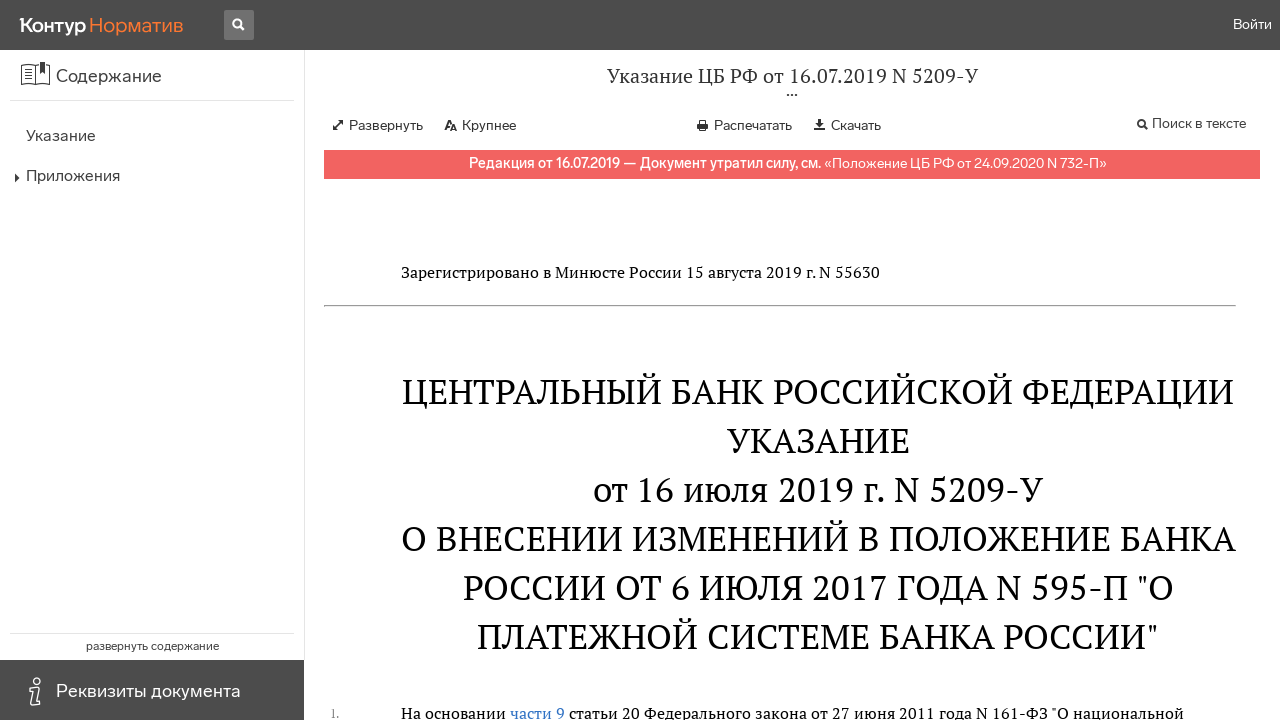

--- FILE ---
content_type: text/html; charset=utf-8
request_url: https://normativ.kontur.ru/document?moduleId=1&documentId=342426
body_size: 23426
content:


<!doctype html>
<html lang="ru" prefix="og: http://ogp.me/ns# article: http://ogp.me/ns/article#">
<head runat="server">
	<meta charset="utf-8">


<title>Указание ЦБ РФ от 16.07.2019 N 5209-У &mdash; Редакция от 16.07.2019 &mdash; Контур.Норматив</title>

	<meta name="description" content="Указание ЦБ РФ от 16.07.2019 N 5209-У о внесении изменений в Положение Банка России от 6 июля 2017 года N 595-П "О платежной системе Банка России" &mdash; Редакция от 16.07.2019 &mdash; с последними изменениями скачать на сайте Контур.Норматив" />

	<meta name="keywords" content="Указание ЦБ РФ от 16.07.2019 N 5209-У"/>

	<link rel="canonical" href="https://normativ.kontur.ru/document?moduleId=1&documentId=342426" />

	<script type="application/ld+json">
		{  "@context": "http://schema.org",  "@type": "BreadcrumbList",  "itemListElement": [{"@type": "ListItem","position": 1,"item": {  "@id": "https://normativ.kontur.ru/?from=bc_fz",  "name": "Кодексы и Законы"}  }]}
	</script>


	<meta http-equiv="X-UA-Compatible" content="IE=edge">
	<meta name="viewport" content="width=device-width, initial-scale=1">

	
<script src="/theme/js/lib/sentry-7.106.1.min.js?1083640554" crossorigin="anonymous"></script>
<script>
	Sentry.init({
		dsn: "https://1ba55aec74cf403a96b32cadeffe9d90@sentry.kontur.host/1023",
		environment: "prod",
		release: "111e34910b2c8c58cfa32a647800ce4dcfc6141b",
		beforeSend: function(event) {
			event.fingerprint = ['{{ default }}', "prod"];

			return event;
		},
		tracesSampleRate: 0.1,
	});
	Sentry.setUser({
		id: null
	});
	Sentry.setTag("protocol", document.location.protocol);
	if (!Object.fromEntries) {
		Sentry.setTag("OldBrowser", "OldBrowser");
	}
</script>
	
<script src="https://metrika.kontur.ru/tracker/normativ.js"></script>
<script src="/theme/js/click-listener.js"></script>
<script>
	normativQueue = [];
	window.listenToClicks(function (trackData) {
		var action = [trackData.id, trackData.className, trackData.textContent].join(' ');
		normativQueue.push(['trackEvent', 'normativ-auto', action, null, JSON.stringify(trackData)]);
	});
</script>


	

<link rel="shortcut icon" type="image/x-icon" href="https://s.kontur.ru/common-v2/icons-products/normativ/favicon/favicon.ico">
<link rel="apple-touch-icon" sizes="120x120" href="/apple-touch-icon.png?v=3">
<link rel="icon" type="image/png" sizes="32x32" href="https://s.kontur.ru/common-v2/icons-products/normativ/favicon/normativ-favicon-32.png">
<link rel="icon" type="image/png" sizes="16x16" href="https://s.kontur.ru/common-v2/icons-products/normativ/favicon/normativ-favicon-16.png">

<link href="/theme/css/document.min.css?1083640554" rel="stylesheet"/>
<link href="/theme/css/doc.min.css?1083640554" rel="stylesheet"/>



<script type="text/javascript">
	(function() {
		var alreadyInited = window.currentAccountInfo != null;
		if (alreadyInited)
			return;

		var info = window.currentAccountInfo = {
			id: null,
			region: null,
			autoRegion: null,
			roles: "Guest",
			isExternUser: false,
			isDemoUser: false,
			isExpert: false,			
		};

		
	})();
</script>

	<script src="/theme/js/doc-page.min.js?1083640554" type="text/javascript"></script>
	<script src="https://yastatic.net/es5-shims/0.0.2/es5-shims.min.js"></script>
	<script src="https://yastatic.net/share2/share.js"></script>

	

<script>
    var pageOptions = pageOptions || {};
    pageOptions.common = {"account":{"accountId":null,"portalUserId":null,"userName":null,"email":null,"newEmail":null,"emailApproved":null,"inn":null,"kpp":null,"phone":null,"orgName":null},"isFTest":false,"tokenInput":"\u003cinput name=\u0022__RequestVerificationToken\u0022 type=\u0022hidden\u0022 value=\u0022YuIewJTWwje4VRJ/snS76+FZR8Uvb17Eu0DTT6NFWy5FvwzYav7N0Ph+N+4lEe6xLKIwHQqP2oDvUCIBRfW58bhZFNw5EbM+PIf05HFlBvR9dlsJ2u0m/jV736pxGgSCua01/g==\u0022 /\u003e"};
    window.microSessionId = "ffd79b91-7846-45b8-856f-316763b25166";
</script>
</head>
<body class="document   " id="document">
<div id="root"></div>
		<div id="OldBrowsersWarning" style="max-height: 66px;" data-tid="OldBrowsersWarning"></div>
<script>
	document.backendVersion =
		'111e34910b2c8c58cfa32a647800ce4dcfc6141b';

	function mobileExpand() {
		var $body = $(document.body);
		if ($(window).width() < 800) {
			$body.addClass('is-mobile-view is-mobile-expanded');
			if ($body.hasClass('is-expanded')) {
				$body.removeClass('is-expanded').addClass('-is-expanded');
			}
		} else {
			$body.removeClass('is-mobile-view is-mobile-expanded');
			if ($body.hasClass('-is-expanded')) {
				$body.removeClass('-is-expanded').addClass('is-expanded');
			}
		}
	}

	mobileExpand();
	$(window).on('resize', mobileExpand);
</script>


<div class="l-main" id="document-area">
			<div class="l-aside">
				

<div class="sidebar" id="js-sidebar">
	<div class="sidebar-blocks">
			<div class="sidebar-block sidebar-contents is-active" data-sidebar-block-type="contents" style="bottom:60px;top:0px;">
				<div class="sidebar-block-title" data-clickable data-tid="SidebarBlockTitle">
					<span class="sidebar-block-title-icon">
						<span class="icon"></span>
					</span>
					<span class="sidebar-block-title-text">Содержание</span>
				</div>
				<div class="sidebar-block-content" id="js-sidebar-contents-frame">

				</div>
			</div>
			<div class="sidebar-block sidebar-info " data-sidebar-block-type="info" style="bottom:5px;">
				<div class="sidebar-block-title" data-clickable data-tid="SidebarBlockTitle">
					<span class="sidebar-block-title-icon">
						<span class="icon"></span>
					</span>
					<span class="sidebar-block-title-text">Реквизиты документа</span>
				</div>
				<div class="sidebar-block-content" id="js-sidebar-info-frame">
					

<div class="doc_info">
		<div class="doc_info-text dt-list_colon-separated">
			<dl><dt>Вид</dt><dd>Указания</dd>
<dt>Принят</dt><dd>ЦБ РФ 16.07.2019</dd>
<dt>Номер</dt><dd>5209-У</dd>
<dt>Редакция от</dt><dd>16.07.2019</dd>
<dt>Номер регистрации в Минюсте</dt><dd>55630</dd>
<dt>Зарегистрирован в Минюсте</dt><dd>15.08.2019</dd>
<dt>Дата вступления в силу</dt><dd>30.08.2019</dd>
<dt>Статус</dt><dd>Отменен</dd>
<dt>Опубликован</dt><dd>Официальный сайт Банка России, 19.08.2019,<br/>"Вестник Банка России", N 55, 15.08.2019</dd>
</dl>
		</div>
		<div class="doc_info-title2">Примечания</div>
		<div class="doc_info-text dt-list_colon-separated">
				
<P class="dt-p" data-wi="0">Признан УТРАТИВШИМ СИЛУ (с 24.11.2020)</P><P class="dt-p" data-wi="5"><A HREF="/document?moduleId=1&amp;documentId=375856#l0" class="H" TARGET="_blank">ПОЛОЖЕНИЕ ЦБ РФ от 24.09.2020 N 732-П</A></P><span class="dt-b"></span><P class="dt-p" data-wi="12">Данный документ вступил в силу по истечении 10 дней после дня его официального опубликования, за исключением положений, для которых установлены иные сроки вступления их в силу (<A HREF="#l439" class="a">пункт 2</A>).</P><P class="dt-p" data-wi="42">Абзацы четвертый - шестой <A HREF="#l12" class="a">пункта 1.4</A> данного документа вступили в силу с 01.10.2019 (<A HREF="#l439" class="a">пункт 2</A>).</P><P class="dt-p" data-wi="59">Пункты <A HREF="#l9" class="a">1.3</A>, <A HREF="#l18" class="a">1.6</A>, <A HREF="#l428" class="a">1.8</A>, <A HREF="#l27" class="a">1.10</A> - <A HREF="#l31" class="a">1.12</A>, абзацы четвертый - одиннадцатый, шестнадцатый, семнадцатый <A HREF="#l31" class="a">пункта 1.13</A>, <A HREF="#l63" class="a">пункт 1.18</A>, абзацы третий, четвертый <A HREF="#l78" class="a">пункта 1.19</A>, абзацы четвертый, девятый <A HREF="#l82" class="a">пункта 1.20</A> данного документа вступили в силу с 01.01.2020 (<A HREF="#l439" class="a">пункт 2</A>).</P><P class="dt-p" data-wi="104">Абзац седьмой <A HREF="#l12" class="a">пункта 1.4</A> вступил в силу с 01.10.2020 (<A HREF="#l439" class="a">пункт 2</A>).</P><span class="dt-b"></span><P class="dt-p" data-wi="117">ИЗМЕНЯЕТ (с 30.08.2019)</P><P class="dt-p" data-wi="120"><A HREF="/document?moduleId=1&amp;documentId=327965#l0" class="c" TARGET="_blank">&quot;ПОЛОЖЕНИЕ О ПЛАТЕЖНОЙ СИСТЕМЕ БАНКА РОССИИ&quot; (утв. ЦБ РФ 06.07.2017 N 595-П)</A></P>

		</div>
</div>
				</div>
			</div>
	</div>
</div>

			</div>			
	<div class="l-content">
		<div class="doc_frame" id="js-doc-frame">
			<div class="doc_frame-scroll" id="js-doc-scroll-container">
				


<div class="l-container doc_header" id="js-doc-header">
	<div class="doc_header-wrapper">
		<div class="doc_header-container">
			<div class="doc_header-content">
				
<div class="doc_titlebar-wrapper">
	<div class="doc_titlebar" id="js-titlebar" data-clickable data-tid="DocTitlebar">
		<h1 class="doc_titlebar-title">Указание ЦБ РФ от 16.07.2019 N 5209-У</h1>
			<div class="doc_titlebar-title-second">&quot;О внесении изменений в Положение Банка России от 6 июля 2017 года N 595-П &quot;О платежной системе Банка России&quot;</div>
			<div class="doc_titlebar-toggle"></div>
	</div>
</div>

				<div class="doc_toolbar-wrapper">
	<div class="doc_toolbar" id="js-doc-page-toolbar"></div>
</div>
				




	<div class="rev_info-wrapper">
		<div class="rev_info rev_info--expired" id="js-revisions-info">
			<div class="rev_info-status" id="js-revisions-status" data-status="Cancelled" data-status-type="General"><b>Редакция от 16.07.2019 &mdash; Документ утратил силу, см.</b> «<a class ='rev_info-cancelling_doc_link js-cancellingDocLink' href='/document?moduleId=1&documentId=491469' target='_blank'>Положение ЦБ РФ от 24.09.2020 N 732-П</a>»</div>
		</div>
	</div>
			</div>
		</div>
	</div>
</div>
				<div class="l-container doc_frame-container" id="js-doc-frame-container">
					<div class="doc_container fs-smaller" id="js-doc-container">
						<div class="doc_frame-page doc_frame-page--fst is-in-viewport" >
								<div class="doc_text lmml-3" id="js-doc-text">
										<div class="doc_text_part" id="js-doc-text-part">
											<div class="doc_text_part-content" id="js-doc-text-content-part" >
												<P class="dt-p" data-wi="0"></P><P class="dt-p" data-wi="0">Зарегистрировано в Минюсте России 15 августа 2019 г. N 55630</P><hr><H2 style="text-align: center" data-wi="10"><A NAME="l0"></A><A NAME="l1"></A>ЦЕНТРАЛЬНЫЙ БАНК РОССИЙСКОЙ ФЕДЕРАЦИИ<A NAME="l2"></A></H2><H2 style="text-align: center" data-wi="14"><A NAME="h447"></A>УКАЗАНИЕ <BR>от 16 июля 2019 г. N 5209-У<A NAME="l3"></A><A NAME="l4"></A></H2><H2 style="text-align: center" data-wi="22">О ВНЕСЕНИИ ИЗМЕНЕНИЙ В ПОЛОЖЕНИЕ БАНКА РОССИИ ОТ 6 ИЮЛЯ 2017 ГОДА N 595-П &quot;О ПЛАТЕЖНОЙ СИСТЕМЕ БАНКА РОССИИ&quot;<A NAME="l5"></A><A NAME="l6"></A><A NAME="l7"></A></H2><P class="dt-p dt-m1" data-wi="41"><span class="dt-m">1.</span> На основании <A HREF="/document?moduleId=1&amp;documentId=341525#l411" class="a" TARGET="_blank">части 9</A> статьи 20 Федерального закона от 27 июня 2011 года N 161-ФЗ &quot;О национальной платежной системе&quot; (Собрание законодательства Российской Федерации, 2011, N 27, ст. 3872; 2012, N 53, ст. 7592; 2013, N 27, ст. 3477; N 30, ст. 4084; N 52, ст. 6968; 2014, N 19, ст. 2315, ст. 2317; N 43, ст. 5803; 2015, N 1, ст. 8, ст. 14; 2016, N 27, ст. 4221, ст. 4223; 2017, N 15, ст. 2134; N 18, ст. 2665; N 30, ст. 4456; 2018, N 27, ст. 3950, ст. 3952; N 32, ст. 5115; N 49, ст. 7524; 2019, N 12, ст. 1223; N 27, ст. 3538), <A HREF="/document?moduleId=1&amp;documentId=322985#l614" class="a" TARGET="_blank">статьи 82.3</A> Федерального закона от 10 июля 2002 года N 86-ФЗ &quot;О Центральном банке Российской Федерации (Банке России)&quot; (Собрание законодательства Российской Федерации, 2002, N 28, ст. 2790; 2003, N 2, ст. 157; N 52, ст. 5032; 2004, N 27, ст. 2711; N 31, ст. 3233; 2005, N 25, ст. 2426; N 30, ст. 3101; 2006, N 19, ст. 2061; N 25, ст. 2648; 2007, N 1, ст. 9, ст. 10; N 10, ст. 1151; N 18, ст. 2117; 2008, N 42, ст. 4696, ст. 4699; N 44, ст. 4982; N 52, ст. 6229, ст. 6231; 2009, N 1, ст. 25; N 29, ст. 3629; N 48, ст. 5731; 2010, N 45, ст. 5756; 2011, N 7, ст. 907; N 27, ст. 3873; N 43, ст. 5973; N 48, ст. 6728; 2012, N 50, ст. 6954; N 53, ст. 7591, ст. 7607; 2013, N 11, ст. 1076; N 14, ст. 1649; N 19, ст. 2329; N 27, ст. 3438, ст. 3476, ст. 3477; N 30, ст. 4084; N 49, ст. 6336; N 51, ст. 6695, ст. 6699; N 52, ст. 6975; 2014, N 19, ст. 2311, ст. 2317; N 27, ст. 3634; N 30, ст. 4219; N 40, ст. 5318; N 45, ст. 6154; N 52, ст. 7543; 2015, N 1, ст. 4, ст. 37; N 27, ст. 3958, ст. 4001; N 29, ст. 4348, ст. 4357; N 41, ст. 5639; N 48, ст. 6699; 2016, N 1, ст. 23, ст. 46, ст. 50; N 26, ст. 3891; N 27, ст. 4225, ст. 4273, ст. 4295; 2017, N 1, ст. 46; N 14, ст. 1997; N 18, ст. 2661, ст. 2669; N 27, ст. 3950; N 30, ст. 4456; N 31, ст. 4830; N 50, ст. 7562; 2018, N 1, ст. 66; N 9, ст. 1286; N 11, ст. 1584, ст. 1588; N 18, ст. 2557; N 24, ст. 3400; N 27, ст. 3950; N 31, ст. 4852; N 32, ст. 5115; N 49, ст. 7524; N 53, ст. 8411, ст. 8440; 2019, N 6, ст. 643; N 18, ст. 2198; N 23, ст. 2921; N 27, ст. 3538) и в соответствии с решением Совета директоров Банка России (протокол заседания Совета директоров Банка России от 12 июля 2019 года N 16) внести в Положение Банка России <A HREF="/document?moduleId=1&amp;documentId=327965#l0" class="c" TARGET="_blank">от 6 июля 2017 года N 595-П</A> &quot;О платежной системе Банка России&quot;, зарегистрированное Министерством юстиции Российской Федерации 6 октября 2017 года N 48458, 5 декабря 2018 года N 52892, следующие изменения.<A NAME="l8"></A><A NAME="l424"></A><A NAME="l425"></A><A NAME="l441"></A><A NAME="l426"></A><A NAME="l442"></A><A NAME="l427"></A></P><P class="dt-p dt-m1" data-wi="557"><span class="dt-m">1.1.</span> <A HREF="/document?moduleId=1&amp;documentId=327965#l5" class="c" TARGET="_blank">Пункт 1.1</A> после слов &quot;N 47578&quot; дополнить словами &quot;, 24 декабря 2018 года N 53109&quot;.<A NAME="l9"></A></P><P class="dt-p dt-m1" data-wi="574"><span class="dt-m">1.2.</span> <A HREF="/document?moduleId=1&amp;documentId=327965#l1270" class="c" TARGET="_blank">Пункт 1.8</A> признать утратившим силу.<A NAME="l10"></A></P><P class="dt-p dt-m1" data-wi="580"><span class="dt-m">1.3.</span> <A HREF="/document?moduleId=1&amp;documentId=327965#l5" class="c" TARGET="_blank">Главу 1</A> дополнить пунктом 1.9 следующего содержания:<A NAME="l11"></A></P><P class="dt-p dt-m1" data-wi="588"><span class="dt-m">&quot;1.9.</span> Кредитные организации (их филиалы) обязаны использовать зарегистрированный Банком России знак обслуживания сервиса быстрых платежей при предоставлении своим клиентам услуг по переводу денежных средств с использованием сервиса быстрых платежей, в том числе путем размещения знака обслуживания сервиса быстрых платежей в программном обеспечении, используемом клиентами кредитных организаций (их филиалов) для осуществления операций с использованием сервиса быстрых платежей.&quot;.<A NAME="l12"></A></P><P class="dt-n" data-wi="645">Пункт 1.3 вступил в силу с 01.01.2020 (<A HREF="#l439" class="a">пункт 2</A>).<A NAME="l449"></A></P><P class="dt-p dt-m1" data-wi="656"><span class="dt-m">1.4.</span> В <A HREF="/document?moduleId=1&amp;documentId=327965#l22" class="c" TARGET="_blank">пункте 3.3</A>:<A NAME="l13"></A></P><P class="dt-p" data-wi="661">абзац второй изложить в следующей редакции:<A NAME="l14"></A></P><P class="dt-p" data-wi="667">&quot;Прямые участники, являющиеся кредитными организациями (их филиалами) (за исключением кредитных организаций, у которых отозвана лицензия на осуществление банковских операций), которым предоставлен доступ к услугам по переводу денежных средств с использованием распоряжений в электронном виде, имеют доступ к услугам по переводу денежных средств с использованием сервиса быстрых платежей (далее - участник СБП).&quot;;<A NAME="l15"></A></P><P class="dt-p" data-wi="719">дополнить новыми абзацами следующего содержания:<A NAME="l16"></A></P><P class="dt-p" data-wi="724">&quot;Сервис быстрых платежей для осуществления перевода денежных средств по распоряжениям клиентов кредитных организаций (их филиалов) обязаны использовать следующие кредитные организации, являющиеся участниками внешней платежной системы, предоставляющей операционные услуги, услуги платежного клиринга при переводе денежных средств с использованием сервиса быстрых платежей:<A NAME="l17"></A></P><P class="dt-p" data-wi="764">кредитные организации, являющиеся системно значимыми кредитными организациями;<A NAME="l18"></A></P><P class="dt-n" data-wi="771">Абзацы четвертый - шестой пункта 1.4 вступили в силу с 01.10.2019 (<A HREF="#l439" class="a">пункт 2</A>).</P><P class="dt-p" data-wi="786">иные кредитные организации, имеющие универсальную лицензию на осуществление банковских операций.&quot;.<A NAME="l19"></A></P><P class="dt-n" data-wi="797">Абзац седьмой пункта 1.4 вступил с 01.10.2020 (<A HREF="#l439" class="a">пункт 2</A>).</P><P class="dt-p dt-m1" data-wi="808"><span class="dt-m">1.5.</span> Абзац шестой <A HREF="/document?moduleId=1&amp;documentId=327965#l30" class="c" TARGET="_blank">пункта 3.7</A> дополнить словами &quot;и на основании договора счета&quot;.<A NAME="l20"></A></P><P class="dt-p dt-m1" data-wi="821"><span class="dt-m">1.6.</span> <A HREF="/document?moduleId=1&amp;documentId=327965#l34" class="c" TARGET="_blank">Пункт 3.11</A> дополнить новым абзацем следующего содержания:<A NAME="l21"></A></P><P class="dt-p" data-wi="829">&quot;Для направления обращений, заявлений, информационных сообщений, предусмотренных абзацем первым настоящего пункта, получения информационных сообщений, ответов подразделений Банка России кредитные организации используют личный кабинет в порядке, установленном Указанием Банка России <A HREF="/document?moduleId=1&amp;documentId=306594#l0" class="a" TARGET="_blank">от 3 ноября 2017 года N 4600-У</A> &quot;О порядке взаимодействия Банка России с кредитными организациями, некредитными финансовыми организациями и другими участниками информационного обмена при использовании ими информационных ресурсов Банка России, в том числе личного кабинета&quot;, зарегистрированным Министерством юстиции Российской Федерации 11 января 2018 года N 49605.&quot;.<A NAME="l22"></A><A NAME="l428"></A></P><P class="dt-n" data-wi="906">Пункт 1.6 вступил в силу с 01.01.2020 (<A HREF="#l439" class="a">пункт 2</A>).</P><P class="dt-p dt-m1" data-wi="917"><span class="dt-m">1.7.</span> Абзацы третий и четвертый <A HREF="/document?moduleId=1&amp;documentId=327965#l736" class="c" TARGET="_blank">подпункта 5.4.2</A> пункта 5.4 признать утратившими силу.<A NAME="l23"></A></P><P class="dt-p dt-m1" data-wi="929"><span class="dt-m">1.8.</span> Абзац седьмой <A HREF="/document?moduleId=1&amp;documentId=327965#l1327" class="c" TARGET="_blank">пункта 5.14</A> изложить в следующей редакции:<A NAME="l24"></A></P><P class="dt-p" data-wi="938">&quot;Резервирование денежных средств, подлежащих списанию на основании распоряжения, ожидающего выполнения условия перевода денежных средств, может выполняться на основании запроса о резервировании, в том числе с возможностью частичного резервирования, и применяется до начала последнего внутридневного консолидированного рейса текущего операционного дня. Резервирование (частичное резервирование) суммы денежных средств, указанной в запросе о резервировании, в том числе с возможностью частичного резервирования, выполняется исходя из суммы денежных средств, определенных в соответствии с подпунктом 5.7.1 пункта 5.7 настоящего Положения, и в пределах лимита общей суммы требований согласно заранее определенным условиям, если такой лимит установлен участником платежной системы в отношении внешней платежной системы, клиринговой организации.&quot;.<A NAME="l25"></A><A NAME="l429"></A></P><P class="dt-n" data-wi="1037">Пункт 1.8 вступил в силу с 01.01.2020 (<A HREF="#l439" class="a">пункт 2</A>).</P><P class="dt-p dt-m1" data-wi="1048"><span class="dt-m">1.9.</span> <A HREF="/document?moduleId=1&amp;documentId=327965#l158" class="c" TARGET="_blank">Пункт 5.25</A> перед подпунктом 5.25.1 дополнить новым абзацем следующего содержания:<A NAME="l26"></A></P><P class="dt-p" data-wi="1059">&quot;Распоряжения, находящиеся во внутридневной очереди распоряжений и подлежащие помещению в очередь не исполненных в срок распоряжений в соответствии с пунктом 5.19 настоящего Положения, могут быть отозваны составителем путем направления запроса до окончания регулярного сеанса платежной системы Банка России текущего операционного дня в соответствии с графиком функционирования платежной системы Банка России, установленным приложением 21 к настоящему Положению.&quot;.<A NAME="l27"></A></P><P class="dt-p dt-m1" data-wi="1116"><span class="dt-m">1.10.</span> <A HREF="/document?moduleId=1&amp;documentId=327965#l163" class="c" TARGET="_blank">Пункт 5.30</A> дополнить подпунктом 5.30.6 следующего содержания:<A NAME="l28"></A></P><P class="dt-p dt-m1" data-wi="1124"><span class="dt-m">&quot;5.30.6.</span> При ежедневном переводе сумм денежных средств, находящихся на корреспондентском счете (субсчете) кредитной организации, у которой отозвана (аннулирована) лицензия на осуществление банковских операций, на банковский счет, открытый в Банке России организации, выполняющей функции конкурсного управляющего (ликвидатора) в отношении данной кредитной организации и являющейся участником обмена, на основании ее заявления направляются извещения о зачислении (списании) денежных средств по корреспондентскому счету (субсчету) кредитной организации (ее филиала), а также исполненные распоряжения в электронном виде путем обмена электронными сообщениями с использованием ЭСП.&quot;.<A NAME="l29"></A><A NAME="l430"></A></P><P class="dt-p dt-m1" data-wi="1203"><span class="dt-m">1.11.</span> <A HREF="/document?moduleId=1&amp;documentId=327965#l1396" class="c" TARGET="_blank">Пункт 5.31</A> дополнить подпунктом 5.31.3 следующего содержания:<A NAME="l30"></A></P><P class="dt-p dt-m1" data-wi="1211"><span class="dt-m">&quot;5.31.3.</span> При ежедневном переводе сумм денежных средств, находящихся на корреспондентском счете (субсчете) кредитной организации, у которой отозвана (аннулирована) лицензия на осуществление банковских операций, на банковский счет, открытый в Банке России организации, выполняющей функции конкурсного управляющего (ликвидатора) в отношении данной кредитной организации и не являющейся участником обмена, на основании договора счета подразделением Банка России направляются извещения о зачислении (списании) денежных средств по корреспондентскому счету (субсчету) кредитной организации (ее филиала), а также исполненные распоряжения с использованием личного кабинета.&quot;.<A NAME="l31"></A><A NAME="l431"></A></P><P class="dt-p dt-m1" data-wi="1288"><span class="dt-m">1.12.</span> Абзац пятый <A HREF="/document?moduleId=1&amp;documentId=327965#l184" class="c" TARGET="_blank">подпункта 6.3.2</A> пункта 6.3 дополнить словами &quot;, а также распоряжения кредитных организаций (их филиалов) о переводе денежных средств с использованием сервиса срочного перевода и сервиса несрочного перевода в течение текущего операционного дня на счета клиентов Банка России, не являющихся кредитными организациями (их филиалами)&quot;.<A NAME="l32"></A></P><P class="dt-n" data-wi="1335">Пункты 1.10 - 1.12 вступили в силу с 01.01.2020 (<A HREF="#l439" class="a">пункт 2</A>).</P><P class="dt-p dt-m1" data-wi="1348"><span class="dt-m">1.13.</span> В <A HREF="/document?moduleId=1&amp;documentId=327965#l213" class="c" TARGET="_blank">приложении 1</A>:<A NAME="l33"></A></P><P class="dt-p" data-wi="1353">в <A HREF="/document?moduleId=1&amp;documentId=327965#l1441" class="c" TARGET="_blank">пункте 2</A>:<A NAME="l34"></A></P><P class="dt-p" data-wi="1357">в абзаце четвертом слова &quot;участником СБП, являющимся кредитной организацией (ее филиалом), при объединении денежных средств на счетах в пул ликвидности осуществляется&quot; заменить словами &quot;при объединении денежных средств на счетах в пул ликвидности осуществляется главным участником пула ликвидности по его корреспондентскому счету (субсчету)&quot;;<A NAME="l35"></A></P><P class="dt-p" data-wi="1400">абзац седьмой изложить в следующей редакции;<A NAME="l36"></A></P><P class="dt-p" data-wi="1406">&quot;В течение периода после исполнения всех распоряжений с использованием сервиса срочного перевода и сервиса несрочного перевода в завершающем сеансе платежной системы Банка России до окончания завершающего сеанса платежной системы Банка России при определении в соответствии с настоящим пунктом суммы денежных средств для установления ликвидности для быстрых платежей исключаются суммы денежных средств, необходимые для списания на основании распоряжений Банка России о переводе денежных средств в обязательные резервы в предварительном сеансе платежной системы Банка России следующего операционного дня.&quot;;<A NAME="l37"></A><A NAME="l432"></A></P><P class="dt-p" data-wi="1483">дополнить новыми абзацами следующего содержания:<A NAME="l38"></A></P><P class="dt-p" data-wi="1488">&quot;В период после окончания завершающего сеанса платежной системы Банка России до начала исполнения распоряжений Банка России о переводе денежных средств в обязательные резервы, по кредитным операциям, по установлению лимита внутридневного кредита и кредита овернайт в предварительном сеансе платежной системы Банка России следующего операционного дня (за исключением случаев функционирования платежной системы Банка России в следующий операционный день, являющийся выходным или нерабочим праздничным днем, по отдельному графику) при определении в соответствии с настоящим пунктом суммы денежных средств для установления ликвидности для быстрых платежей:<A NAME="l39"></A><A NAME="l433"></A></P><P class="dt-p" data-wi="1569">исключаются суммы денежных средств, необходимые для списания на основании распоряжений Банка России о переводе денежных средств в обязательные резервы в предварительном сеансе платежной системы Банка России следующего операционного дня;<A NAME="l40"></A></P><P class="dt-p" data-wi="1598">при отсутствии сумм денежных средств, предусмотренных абзацем девятым настоящего пункта, включается сумма лимита внутридневного кредита и кредита овернайт (если он подлежит установлению по корреспондентскому счету (субсчету) кредитной организации (ее филиала) в следующем операционном дне) и исключаются суммы денежных средств, необходимые для списания на основании распоряжений Банка России о переводе денежных средств при возврате кредита (кредитов) овернайт и процентов по нему (по ним) в предварительном сеансе платежной системы Банка России следующего операционного дня.<A NAME="l41"></A><A NAME="l434"></A></P><P class="dt-p" data-wi="1670">При функционировании платежной системы Банка России по отдельному графику в выходные и нерабочие праздничные дни, а также в последний операционный день, предшествующий дню функционирования платежной системы Банка России по отдельному графику, в период после окончания завершающего сеанса платежной системы Банка России операционного дня до начала исполнения распоряжений Банка России о переводе денежных средств в обязательные резервы в предварительном сеансе платежной системы Банка России следующего операционного дня при определении в соответствии с настоящим пунктом суммы денежных средств для установления ликвидности для быстрых платежей исключаются суммы денежных средств, необходимые для списания на основании распоряжений Банка России о переводе денежных средств в обязательные резервы в предварительном сеансе платежной системы Банка России следующего операционного дня, а при отсутствии таких сумм денежных средств включается сумма лимита внутридневного кредита и кредита овернайт (если он подлежит установлению по корреспондентскому счету (субсчету) кредитной организации (ее филиала) в следующем операционном дне).<A NAME="l42"></A><A NAME="l435"></A><A NAME="l443"></A><A NAME="l436"></A></P><P class="dt-p" data-wi="1812">При изменении суммы ликвидности, которая может быть использована участником СБП для осуществления быстрых платежей, участнику СБП направляется уведомление, содержащее информацию об измененной сумме ликвидности.&quot;;<A NAME="l43"></A></P><P class="dt-n" data-wi="1837">Абзацы четвертый - одиннадцатый пункта 1.13 вступили в силу с 01.01.2020 (<A HREF="#l439" class="a">пункт 2</A>).</P><P class="dt-p" data-wi="1852"><A HREF="/document?moduleId=1&amp;documentId=327965#l1489" class="c" TARGET="_blank">подпункт 3.3</A> пункта 3 дополнить новым абзацем следующего содержания:<A NAME="l44"></A></P><P class="dt-p" data-wi="1861">&quot;При прекращении действия договора счета, заключенного между Банком России и участником СБП, предоставление сервиса быстрых платежей прекращается не позднее операционного дня, предшествующего дню прекращения договора счета.&quot;;<A NAME="l45"></A></P><P class="dt-p" data-wi="1888"><A HREF="/document?moduleId=1&amp;documentId=327965#l1458" class="c" TARGET="_blank">пункт 11</A> изложить в следующей редакции:<A NAME="l46"></A></P><P class="dt-p dt-m1" data-wi="1894"><span class="dt-m">&quot;11.</span> Участник СБП направляет распоряжение в ОПКЦ внешней платежной системы при наличии информации о получателе быстрого платежа, а в случае направления участником СБП запроса информации о получателе быстрого платежа в соответствии с пунктом 5 настоящего приложения - при условии подтверждения ОПКЦ внешней платежной системы информации о получателе быстрого платежа в ответ на данный запрос.&quot;;<A NAME="l47"></A></P><P class="dt-p" data-wi="1949"><A HREF="/document?moduleId=1&amp;documentId=327965#l1472" class="c" TARGET="_blank">подпункт 17.5</A> пункта 17 дополнить новым абзацем следующего содержания:<A NAME="l48"></A></P><P class="dt-p" data-wi="1958">&quot;При наличии условий в договоре счета об установлении ликвидности для быстрых платежей в соответствии с абзацем первым настоящего подпункта участник СБП может направить запрос об управлении ликвидностью, содержащий сумму денежных средств для увеличения ликвидности для быстрых платежей с учетом суммы лимита внутридневного кредита и кредита овернайт (если он подлежит установлению по корреспондентскому счету (субсчету) кредитной организации (ее филиала) в следующем операционном дне), не ранее получения уведомления в соответствии с абзацем десятым пункта 2 настоящего приложения, содержащего информацию о сумме ликвидности, которая может быть использована для осуществления быстрых платежей с учетом суммы лимита внутридневного кредита и кредита овернайт.&quot;;<A NAME="l49"></A><A NAME="l437"></A></P><P class="dt-n" data-wi="2056">Абзацы шестнадцатый, семнадцатый пункта 1.13 вступили в силу с 01.01.2020 (<A HREF="#l439" class="a">пункт 2</A>).</P><P class="dt-p" data-wi="2070">абзац третий <A HREF="/document?moduleId=1&amp;documentId=327965#l1510" class="c" TARGET="_blank">пункта 24</A> признать утратившим силу.<A NAME="l50"></A></P><P class="dt-p dt-m1" data-wi="2077"><span class="dt-m">1.14.</span> В абзаце втором <A HREF="/document?moduleId=1&amp;documentId=327965#l367" class="c" TARGET="_blank">пункта 11</A> приложения 3 слова &quot;Положением Банка России <A HREF="/document?moduleId=1&amp;documentId=285215#l0" class="a" TARGET="_blank">от 24 августа 2016 года N 552-П</A> &quot;О требованиях к защите информации в платежной системе Банка России&quot;, зарегистрированным Министерством юстиции Российской Федерации 6 декабря 2016 года N 44582,&quot; заменить словами &quot;Положением Банка России от 9 января 2019 года N 672-П &quot;О требованиях к защите информации в платежной системе Банка России&quot;, зарегистрированным Министерством юстиции Российской Федерации 21 марта 2019 года N 54109,&quot;.<A NAME="l51"></A></P><P class="dt-p dt-m1" data-wi="2153"><span class="dt-m">1.15.</span> В <A HREF="/document?moduleId=1&amp;documentId=327965#l1525" class="c" TARGET="_blank">пункте 3</A> приложения 5 слова &quot;в соответствии с условиями договора счета и через&quot; заменить словами &quot;через подразделение Банка России, обслуживающее счет участника, и (или)&quot;.<A NAME="l52"></A></P><P class="dt-p dt-m1" data-wi="2180"><span class="dt-m">1.16.</span> В <A HREF="/document?moduleId=1&amp;documentId=327965#l1528" class="c" TARGET="_blank">приложении 6</A>:<A NAME="l53"></A></P><P class="dt-p" data-wi="2185">в абзаце втором <A HREF="/document?moduleId=1&amp;documentId=327965#l391" class="c" TARGET="_blank">пункта 2</A> слова &quot;условиями договора счета и&quot; исключить;<A NAME="l54"></A></P><P class="dt-p" data-wi="2196">в <A HREF="/document?moduleId=1&amp;documentId=327965#l394" class="c" TARGET="_blank">пункте 4</A>:<A NAME="l55"></A></P><P class="dt-p" data-wi="2200">абзац второй <A HREF="/document?moduleId=1&amp;documentId=327965#l409" class="c" TARGET="_blank">подпункта 4.13</A> дополнить предложением следующего содержания: &quot;Участники платежной системы обеспечивают достоверность и актуальность данной информации для заполнения реквизитов в Справочнике БИК.&quot;;<A NAME="l56"></A></P><P class="dt-p" data-wi="2224">в <A HREF="/document?moduleId=1&amp;documentId=327965#l412" class="c" TARGET="_blank">подпункте 4.18</A>:<A NAME="l57"></A></P><P class="dt-p" data-wi="2228">&quot;абзац пятый признать утратившим силу;<A NAME="l58"></A></P><P class="dt-p" data-wi="2233">дополнить новым абзацем следующего содержания:<A NAME="l59"></A></P><P class="dt-p" data-wi="2238">&quot;сервис несрочного перевода и сервис быстрых платежей.&quot;.<A NAME="l60"></A></P><P class="dt-p dt-m1" data-wi="2246"><span class="dt-m">1.17.</span> Строку номера группы приоритета 1 <A HREF="/document?moduleId=1&amp;documentId=327965#l1658" class="c" TARGET="_blank">приложения 16</A> изложить в следующей редакции:<A NAME="l61"></A></P><span class="dt-b"></span><P class="dt-p" data-wi="2258">&quot;<A NAME="l62"></A></P><DIV class="clearfix"><DIV ALIGN=LEFT class="f_l"><TABLE WIDTH=100% BORDER=1 CELLSPACING=0 class='bc'><TR data-wi="2258"><TD ROWSPAN=3 WIDTH=17% VALIGN=top FRAME=15 class='ly ty ry by'><A NAME="l63"></A>1</TD> <TD WIDTH=14% VALIGN=top FRAME=15 class='ly ty ry by'><A NAME="l64"></A>11, 12</TD> <TD WIDTH=19% VALIGN=top FRAME=15 class='ly ty ry by'><A NAME="l65"></A>Подразделение Банка России</TD> <TD WIDTH=38% VALIGN=top FRAME=15 class='ly ty ry by'><A NAME="l66"></A>Распоряжения о переводе денежных средств в обязательные резервы</TD> <TD ROWSPAN=3 WIDTH=12% VALIGN=top FRAME=15 class='ly ty ry by'><A NAME="l67"></A>Сервис срочного перевода</TD></TR><TR data-wi="2275"><TD WIDTH=14% VALIGN=top FRAME=15 class='ly ty ry by'><A NAME="l68"></A>13</TD> <TD WIDTH=19% VALIGN=top FRAME=15 class='ly ty ry by'><A NAME="l69"></A>Кредитная организация (ее филиал)</TD> <TD WIDTH=38% VALIGN=top FRAME=15 class='ly ty ry by'><A NAME="l70"></A>Распоряжения о переводе денежных средств в обязательные резервы</TD></TR><TR data-wi="2288"><TD WIDTH=14% VALIGN=top FRAME=15 class='ly ty ry by'><A NAME="l71"></A>14 - 19</TD> <TD WIDTH=19% VALIGN=top FRAME=15 class='ly ty ry by'><A NAME="l72"></A>Подразделение Банка России</TD> <TD WIDTH=38% VALIGN=top FRAME=15 class='ly ty ry by'><A NAME="l73"></A>Иные распоряжения, связанные с формированием обязательных резервов (за исключением второй - четвертой группы приоритетов)</TD></TR></TABLE></DIV></DIV><P ALIGN=right data-wi="2308"><I>&quot;.</I><A NAME="l74"></A></P><span class="dt-b"></span><P class="dt-p dt-m1" data-wi="2309"><span class="dt-m">1.18.</span> В <A HREF="/document?moduleId=1&amp;documentId=327965#l588" class="c" TARGET="_blank">приложении 17</A>:<A NAME="l75"></A></P><P class="dt-p" data-wi="2314">абзац первый <A HREF="/document?moduleId=1&amp;documentId=327965#l588" class="c" TARGET="_blank">пункта 1</A> после слов &quot;с клиринговой организацией,&quot; дополнить словами &quot;в том числе кредитной организацией, совмещающей свою деятельность с деятельностью клиринговой организации,&quot;;<A NAME="l76"></A></P><P class="dt-p" data-wi="2338"><A HREF="/document?moduleId=1&amp;documentId=327965#l591" class="c" TARGET="_blank">пункт 4</A> дополнить новым абзацем следующего содержания:<A NAME="l77"></A></P><P class="dt-p" data-wi="2345">&quot;Условием перевода денежных средств может быть предусмотрено резервирование денежных средств, подлежащих списанию на основании распоряжений, составленных клиринговой организацией (реестров клиринговых позиций).&quot;.<A NAME="l78"></A></P><P class="dt-n" data-wi="2367">Пункт 1.18 вступили в силу с 01.01.2020 (<A HREF="#l439" class="a">пункт 2</A>).</P><P class="dt-p dt-m1" data-wi="2378"><span class="dt-m">1.19.</span> В <A HREF="/document?moduleId=1&amp;documentId=327965#l1585" class="c" TARGET="_blank">подпункте 2.8</A> пункта 2 приложения 20:<A NAME="l79"></A></P><P class="dt-p" data-wi="2386">в абзаце первом слова &quot;пунктов 7.4 и 7.6&quot; заменить словами &quot;пунктов 7.4 - 7.6&quot;;<A NAME="l80"></A></P><P class="dt-p" data-wi="2401">дополнить подпунктом 2.8.4 следующего содержания:<A NAME="l81"></A></P><P class="dt-p dt-m1" data-wi="2406"><span class="dt-m">&quot;2.8.4.</span> Параметр, указывающий на наличие возможности направления запроса о резервировании.&quot;.<A NAME="l82"></A></P><P class="dt-n" data-wi="2417">Абзацы третий, четвертый пункта 1.19 вступили в силу с 01.01.2020 (<A HREF="#l439" class="a">пункт 2</A>).</P><P class="dt-p dt-m1" data-wi="2431"><span class="dt-m">1.20.</span> В <A HREF="/document?moduleId=1&amp;documentId=327965#l1598" class="c" TARGET="_blank">приложении 21</A>:<A NAME="l83"></A></P><P class="dt-p" data-wi="2436">графу 5 <A HREF="/document?moduleId=1&amp;documentId=327965#l652" class="c" TARGET="_blank">строки 1</A> изложить в следующей редакции: &quot;Подготовка к началу функционирования платежной системы Банка России в выходные и нерабочие праздничные дни может завершаться ранее времени, установленного графой 4 настоящей строки, с одновременным изменением времени начала предварительного сеанса, установленного графой 3 строки 2. При этом распоряжения Банка России о проведении депозитных и кредитных операций, подлежащие исполнению в предварительном сеансе, исполняются не ранее времени начала предварительного сеанса, установленного графой 3 строки 2&quot;;<A NAME="l84"></A><A NAME="l438"></A></P><P class="dt-p" data-wi="2508">графу 5 <A HREF="/document?moduleId=1&amp;documentId=327965#l1603" class="c" TARGET="_blank">строки 4</A> изложить в следующей редакции: &quot;Время окончания завершающего сеанса, указанное в графе 4 настоящей строки, может изменяться в случае изменения времени его начала (времени начала завершающего консолидированного рейса), предусмотренного графой 3 настоящей строки&quot;;<A NAME="l85"></A></P><P class="dt-p" data-wi="2545">после <A HREF="/document?moduleId=1&amp;documentId=327965#l1605" class="c" TARGET="_blank">строки 5</A> дополнить строкой 6 следующего содержания:<A NAME="l86"></A></P><span class="dt-b"></span><P class="dt-p" data-wi="2553">&quot;<A NAME="l87"></A></P><DIV class="clearfix"><DIV ALIGN=LEFT class="f_l"><TABLE WIDTH=100% BORDER=1 CELLSPACING=0 class='bc'><TR data-wi="2553"><TD WIDTH=9% VALIGN=top FRAME=15 class='ly ty ry by'><A NAME="l88"></A>6</TD> <TD WIDTH=36% VALIGN=top FRAME=15 class='ly ty ry by'><A NAME="l89"></A>Направление распоряжений Банка России по установлению лимита внутридневного кредита и кредита овернайт для осуществления операций в следующем операционном дне</TD> <TD WIDTH=16% VALIGN=top FRAME=15 class='ly ty ry by'><A NAME="l90"></A>Не ранее завершения операций по строке 4.1 настоящего графика предыдущего операционного дня</TD> <TD WIDTH=16% VALIGN=top FRAME=15 class='ly ty ry by'><A NAME="l91"></A>Не позднее окончания завершающего сеанса предыдущего операционного дня</TD> <TD WIDTH=23% VALIGN=top FRAME=15 class='ly ty ry by'>&nbsp;</TD></TR></TABLE></DIV></DIV><P ALIGN=right data-wi="2593"><I>&quot;;</I><A NAME="l92"></A></P><P class="dt-n" data-wi="2594">Абзац четвертый пункта 1.20 вступил в силу с 01.01.2020 (<A HREF="#l439" class="a">пункт 2</A>).</P><P class="dt-p" data-wi="2607">в <A HREF="/document?moduleId=1&amp;documentId=327965#l1606" class="c" TARGET="_blank">примечаниях</A>:<A NAME="l93"></A></P><P class="dt-p" data-wi="2610">во втором предложении <A HREF="/document?moduleId=1&amp;documentId=327965#l1606" class="c" TARGET="_blank">пункта 1</A> цифры &quot;, 4.3&quot; исключить;<A NAME="l94"></A></P><P class="dt-p" data-wi="2619">абзац первый <A HREF="/document?moduleId=1&amp;documentId=327965#l664" class="c" TARGET="_blank">пункта 3</A> изложить в следующей редакции:<A NAME="l95"></A></P><P class="dt-p dt-m1" data-wi="2627"><span class="dt-m">&quot;3.</span> Допускается продление Банком России указанного в графе 4 строк 3.1 и 3.4.1 времени приема к исполнению распоряжений, в графе 4 строки 3.5 и в графе 3 строки 4.1 времени окончания периода урегулирования регулярного сеанса и времени начала завершающего консолидированного рейса для завершения перевода денежных средств на основании распоряжений, поступивших в Банк России (составленных Банком России) в течение продленного времени, если осуществление перевода денежных средств в текущий рабочий день обусловлено необходимостью выполнения требований федеральных законов, а также указов и распоряжений Президента Российской Федерации, постановлений и распоряжений Правительства Российской Федерации или необходимостью завершения расчетов на финансовых рынках.&quot;;<A NAME="l96"></A><A NAME="l439"></A></P><P class="dt-p" data-wi="2724">в <A HREF="/document?moduleId=1&amp;documentId=327965#l1638" class="c" TARGET="_blank">пункте 5</A> слова &quot;по строке 5&quot; заменить словами &quot;по строкам 5 и 6&quot;.<A NAME="l97"></A></P><P class="dt-n" data-wi="2739">Абзац девятый пункта 1.20 вступил в силу с 01.01.2020 (<A HREF="#l439" class="a">пункт 2</A>).</P><P class="dt-p dt-m1" data-wi="2752"><span class="dt-m">1.21.</span> Приложения <A HREF="/document?moduleId=1&amp;documentId=327965#l1189" class="c" TARGET="_blank">22</A> и <A HREF="/document?moduleId=1&amp;documentId=327965#l1626" class="c" TARGET="_blank">23</A> изложить в редакции приложений 1 и 2 к настоящему Указанию соответственно.<A NAME="l98"></A></P><P class="dt-p dt-m1" data-wi="2768"><span class="dt-m">2.</span> Настоящее Указание вступает в силу по истечении 10 дней после дня его официального опубликования, за исключением положений, для которых настоящим пунктом установлены иные сроки вступления их в силу.<A NAME="l99"></A></P><P class="dt-p" data-wi="2797">Абзацы четвертый - шестой пункта 1.4 настоящего Указания вступают в силу с 1 октября 2019 года.<A NAME="l100"></A></P><P class="dt-p" data-wi="2813">Пункты 1.3, 1.6, 1.8, 1.10 - 1.12, абзацы четвертый - одиннадцатый, шестнадцатый, семнадцатый пункта 1.13, пункт 1.18, абзацы третий, четвертый пункта 1.19, абзацы четвертый, девятый пункта 1.20 настоящего Указания вступают в силу с 1 января 2020 года.<A NAME="l101"></A></P><P class="dt-p" data-wi="2850">Абзац седьмой пункта 1.4 вступает в силу с 1 октября 2020 года.<A NAME="l102"></A></P><span class="dt-b"></span><P ALIGN=right data-wi="2862"><I>Председатель Центрального банка</I> <BR><I>Российской Федерации</I> <BR><I>Э.С. НАБИУЛЛИНА</I><A NAME="l103"></A><A NAME="l104"></A><A NAME="l105"></A></P><span class="dt-b"></span><P ALIGN=right data-wi="2869"><A NAME="h444"></A><I>Приложение 1</I> <BR><I>к Указанию Банка России</I> <BR><I>от 16 июля 2019 года N 5209-У</I> <BR><I>&quot;О внесении изменений</I> <BR><I>в Положение Банка России</I> <BR><I>от 6 июля 2017 года N 595-П</I> <BR><I>&quot;О платежной системе Банка России&quot;</I><A NAME="l106"></A><A NAME="l107"></A><A NAME="l108"></A><A NAME="l109"></A><A NAME="l110"></A><A NAME="l111"></A><A NAME="l112"></A></P><span class="dt-b"></span><P ALIGN=right data-wi="2901"><A NAME="h445"></A><I>&quot;Приложение 22</I> <BR><I>к Положению Банка России</I> <BR><I>от 6 июля 2017 года N 595-П</I> <BR><I>&quot;О платежной системе Банка России&quot;</I><A NAME="l113"></A><A NAME="l114"></A><A NAME="l115"></A><A NAME="l116"></A></P><span class="dt-b"></span><P ALIGN=center data-wi="2919">ПЕРЕЧЕНЬ И ОПИСАНИЕ РЕКВИЗИТОВ ПОРУЧЕНИЯ ДЛЯ СБП<A NAME="l117"></A></P><DIV class="clearfix"><DIV ALIGN=LEFT class="f_l"><TABLE WIDTH=100% BORDER=1 CELLSPACING=0 class='bc'><TR data-wi="2926"><TD ALIGN=center VALIGN=top FRAME=15 class='ly ty ry by'><A NAME="l118"></A>Номер реквизита</TD> <TD ALIGN=center VALIGN=top FRAME=15 class='ly ty ry by'><A NAME="l119"></A>Наименование реквизита</TD> <TD ALIGN=center VALIGN=top FRAME=15 class='ly ty ry by'><A NAME="l120"></A>Значение реквизита</TD> <TD ALIGN=center VALIGN=top FRAME=15 class='ly ty ry by'><A NAME="l121"></A>Обязательность заполнения реквизита</TD></TR><TR data-wi="2935"><TD ALIGN=center VALIGN=top FRAME=15 class='ly ty ry by'><A NAME="l122"></A>1</TD> <TD ALIGN=center VALIGN=top FRAME=15 class='ly ty ry by'><A NAME="l123"></A>2</TD> <TD ALIGN=center VALIGN=top FRAME=15 class='ly ty ry by'><A NAME="l124"></A>3</TD> <TD ALIGN=center VALIGN=top FRAME=15 class='ly ty ry by'><A NAME="l125"></A>4</TD></TR><TR data-wi="2939"><TD VALIGN=top FRAME=15 class='ly ty ry by'><A NAME="l126"></A>1</TD> <TD VALIGN=top FRAME=15 class='ly ty ry by'><A NAME="l127"></A>Распоряжение для исполнения с использованием сервиса быстрых платежей</TD> <TD VALIGN=top FRAME=15 class='ly ty ry by'><A NAME="l128"></A>Наименование документа. <BR><A NAME="l129"></A>Указывается при воспроизведении на бумажном носителе. <BR><A NAME="l130"></A>В поручении для СБП в электронном виде не указывается</TD> <TD VALIGN=top FRAME=15 class='ly ty ry by'><A NAME="l131"></A>Н</TD></TR><TR data-wi="2966"><TD VALIGN=top FRAME=15 class='ly ty ry by'><A NAME="l132"></A>2</TD> <TD VALIGN=top FRAME=15 class='ly ty ry by'><A NAME="l133"></A>0401035</TD> <TD VALIGN=top FRAME=15 class='ly ty ry by'><A NAME="l134"></A>Код формы по Общероссийскому <A HREF="/document?moduleId=1&amp;documentId=334294#l0" class="a" TARGET="_blank">классификатору</A> управленческой документации - ОК 011-93, класс &quot;Унифицированная система документации, устанавливаемой Банком России&quot;. <BR><A NAME="l135"></A>Указывается при воспроизведении на бумажном носителе. <BR><A NAME="l136"></A>В поручении для СБП в электронном виде не указывается</TD> <TD VALIGN=top FRAME=15 class='ly ty ry by'><A NAME="l137"></A>Н</TD></TR><TR data-wi="3002"><TD VALIGN=top FRAME=15 class='ly ty ry by'><A NAME="l138"></A>3</TD> <TD VALIGN=top FRAME=15 class='ly ty ry by'><A NAME="l139"></A>Уникальный идентификатор перевода в ОПКЦ</TD> <TD VALIGN=top FRAME=15 class='ly ty ry by'><A NAME="l140"></A>Уникальный идентификатор перевода. <BR><A NAME="l141"></A>Указывается значение идентификатора, позволяющего однозначно идентифицировать распоряжение в ОПКЦ внешней платежной системы в течение дня (значение уникального присваиваемого номера операции)</TD> <TD VALIGN=top FRAME=15 class='ly ty ry by'><A NAME="l142"></A>О</TD></TR><TR data-wi="3032"><TD VALIGN=top FRAME=15 class='ly ty ry by'><A NAME="l143"></A>4</TD> <TD VALIGN=top FRAME=15 class='ly ty ry by'><A NAME="l144"></A>Дата и время</TD> <TD VALIGN=top FRAME=15 class='ly ty ry by'><A NAME="l145"></A>Дата распоряжения участника СБП и время его приема к исполнению в ОПКЦ внешней платежной системы. <BR><A NAME="l146"></A>Указываются день, месяц и год (день - две цифры, месяц - две цифры и год - четыре цифры), а также время (час - две цифры, минуты - две цифры, секунды - две цифры) по московскому времени. <BR><A NAME="l147"></A>При воспроизведении на бумажном носителе дата указывается в формате &quot;дд.мм.гггг&quot;, время - &quot;чч:мм:сс&quot;</TD> <TD VALIGN=top FRAME=15 class='ly ty ry by'><A NAME="l148"></A>О</TD></TR><TR data-wi="3102"><TD VALIGN=top FRAME=15 class='ly ty ry by'><A NAME="l149"></A>5</TD> <TD VALIGN=top FRAME=15 class='ly ty ry by'><A NAME="l150"></A>Сумма</TD> <TD VALIGN=top FRAME=15 class='ly ty ry by'><A NAME="l151"></A>Сумма платежа. <BR><A NAME="l152"></A>При воспроизведении на бумажном носителе указываются буквенный код валюты &quot;RUB&quot; и сумма платежа цифрами в рублях и копейках, рубли отделяются от копеек знаком &quot;-&quot; (тире). Количество копеек указывается двумя цифрами с указанием незначащего нуля. Если сумма платежа выражена в целых рублях, для копеек указывается значение &quot;00&quot;. Слева от суммы указывается буквенный код валюты &quot;RUB&quot; в соответствии с Общероссийским <A HREF="/document?moduleId=1&amp;documentId=326255#l0" class="a" TARGET="_blank">классификатором</A> валют ОК (МК (ИСО 4217) 003-97) 014-2000. <BR><A NAME="l153"></A>В поручении для СБП в электронном виде указывается сумма в рублях и копейках без разделителя и без указания буквенного кода валюты &quot;RUB&quot;</TD> <TD VALIGN=top FRAME=15 class='ly ty ry by'><A NAME="l154"></A>О</TD></TR><TR data-wi="3196"><TD VALIGN=top FRAME=15 class='ly ty ry by'><A NAME="l155"></A>6</TD> <TD VALIGN=top FRAME=15 class='ly ty ry by'><A NAME="l156"></A>Тип операции</TD> <TD VALIGN=top FRAME=15 class='ly ty ry by'><A NAME="l157"></A>Тип операции. <BR><A NAME="l158"></A>Указывается сокращенное обозначение типа операции, предусмотренное Альбомом УФЭБС</TD> <TD VALIGN=top FRAME=15 class='ly ty ry by'><A NAME="l159"></A>О</TD></TR><TR data-wi="3210"><TD VALIGN=top FRAME=15 class='ly ty ry by'><A NAME="l160"></A>7</TD> <TD VALIGN=top FRAME=15 class='ly ty ry by'><A NAME="l161"></A>Уникальный идентификатор платежа</TD> <TD VALIGN=top FRAME=15 class='ly ty ry by'><A NAME="l162"></A>Уникальный идентификатор платежа. <BR><A NAME="l163"></A>Указывается уникальный идентификатор платежа (уникальный идентификатор начисления) в случаях его присвоения получателем средств и доведения до плательщика</TD> <TD VALIGN=top FRAME=15 class='ly ty ry by'><A NAME="l164"></A>Н</TD></TR><TR data-wi="3235"><TD VALIGN=top FRAME=15 class='ly ty ry by'><A NAME="l165"></A>8</TD> <TD VALIGN=top FRAME=15 class='ly ty ry by'><A NAME="l166"></A>Номер исходного распоряжения</TD> <TD VALIGN=top FRAME=15 class='ly ty ry by'><A NAME="l167"></A>Номер исходного распоряжения. <BR><A NAME="l168"></A>Указывается номер распоряжения участника СБП, связанного с переводом денежных средств на основании данного поручения для СБП</TD> <TD VALIGN=top FRAME=15 class='ly ty ry by'><A NAME="l169"></A>Н</TD></TR><TR data-wi="3259"><TD VALIGN=top FRAME=15 class='ly ty ry by'><A NAME="l170"></A>9</TD> <TD VALIGN=top FRAME=15 class='ly ty ry by'><A NAME="l171"></A>Дата исходного распоряжения</TD> <TD VALIGN=top FRAME=15 class='ly ty ry by'><A NAME="l172"></A>Дата исходного распоряжения. <BR><A NAME="l173"></A>Указывается дата распоряжения участника СБП, связанного с переводом денежных средств на основании данного поручения для СБП. <BR><A NAME="l174"></A>Указываются день, месяц и год (день - две цифры, месяц - две цифры и год - четыре цифры). <BR><A NAME="l175"></A>При воспроизведении на бумажном носителе дата указывается в формате &quot;дд.мм.гггг&quot;</TD> <TD VALIGN=top FRAME=15 class='ly ty ry by'><A NAME="l176"></A>Н</TD></TR><TR data-wi="3311"><TD VALIGN=top FRAME=15 class='ly ty ry by'><A NAME="l177"></A>10</TD> <TD VALIGN=top FRAME=15 class='ly ty ry by'><A NAME="l178"></A>Информация о плательщике</TD> <TD VALIGN=top FRAME=15 class='ly ty ry by'><A NAME="l179"></A>Указывается информация о плательщике</TD> <TD VALIGN=top FRAME=15 class='ly ty ry by'><A NAME="l180"></A>О</TD></TR><TR data-wi="3320"><TD VALIGN=top FRAME=15 class='ly ty ry by'><A NAME="l181"></A>10.1</TD> <TD VALIGN=top FRAME=15 class='ly ty ry by'><A NAME="l182"></A>Реквизиты плательщика - ЮЛ</TD> <TD VALIGN=top FRAME=15 class='ly ty ry by'><A NAME="l183"></A>Указывается информация о плательщике - юридическом лице, индивидуальном предпринимателе, физическом лице, занимающемся в установленном законодательством Российской Федерации порядке частной практикой, при переводе денежных средств по распоряжению данного плательщика. <BR><A NAME="l184"></A>Реквизит не заполняется при переводе денежных средств по распоряжению физического лица</TD> <TD VALIGN=top FRAME=15 class='ly ty ry by'><A NAME="l185"></A>Н</TD></TR><TR data-wi="3365"><TD VALIGN=top FRAME=15 class='ly ty ry by'><A NAME="l186"></A>10.1.1</TD> <TD VALIGN=top FRAME=15 class='ly ty ry by'><A NAME="l187"></A>Плательщик</TD> <TD VALIGN=top FRAME=15 class='ly ty ry by'><A NAME="l188"></A>Наименование плательщика. <BR><A NAME="l189"></A>Для юридических лиц указывается полное или сокращенное наименование; для индивидуальных предпринимателей - полностью фамилия, имя, отчество (последнее - при наличии) и правовой статус; для физических лиц, занимающихся в установленном законодательством Российской Федерации порядке частной практикой, - фамилия, имя, отчество (последнее - при наличии) и вид деятельности</TD> <TD VALIGN=top FRAME=15 class='ly ty ry by'><A NAME="l190"></A>О</TD></TR><TR data-wi="3416"><TD VALIGN=top FRAME=15 class='ly ty ry by'><A NAME="l191"></A>10.1.2</TD> <TD VALIGN=top FRAME=15 class='ly ty ry by'><A NAME="l192"></A>Тип идентификатора плательщика</TD> <TD VALIGN=top FRAME=15 class='ly ty ry by'><A NAME="l193"></A>Тип идентификатора плательщика - юридического лица, индивидуального предпринимателя, физического лица, занимающегося в установленном законодательством Российской Федерации порядке частной практикой. <BR><A NAME="l194"></A>Указывается тип идентификатора плательщика в виде кода для заполнения реквизита 10.1.3 (при его наличии), который может принимать следующие значения: <BR><A NAME="l195"></A>соответствующее идентификационному номеру налогоплательщика (ИНН) или коду иностранной организации (КИО) в соответствии со свидетельством о постановке на учет в налоговом органе, выданным иностранной организации; <BR><A NAME="l196"></A>соответствующее коду причины постановки на учет (КПП) в соответствии со свидетельством о постановке на учет в налоговом органе или уведомлением о постановке на учет в налоговом органе, выданными налоговыми органами по месту учета налогоплательщиков. <BR><A NAME="l197"></A>При воспроизведении поручения для СБП на бумажном носителе указывается тип идентификатора плательщика в виде кода, предусмотренного Альбомом УФЭБС</TD> <TD VALIGN=top FRAME=15 class='ly ty ry by'><A NAME="l198"></A>Н</TD></TR><TR data-wi="3535"><TD VALIGN=top FRAME=15 class='ly ty ry by'><A NAME="l199"></A>10.1.3</TD> <TD VALIGN=top FRAME=15 class='ly ty ry by'><A NAME="l200"></A>Значение идентификатора плательщика</TD> <TD VALIGN=top FRAME=15 class='ly ty ry by'><A NAME="l201"></A>Может указываться значение идентификатора плательщика, соответствующее типу данного идентификатора в реквизите 10.1.2: <BR><A NAME="l202"></A>ИНН или КИО; <BR><A NAME="l203"></A>КПП</TD> <TD VALIGN=top FRAME=15 class='ly ty ry by'><A NAME="l204"></A>Н</TD></TR><TR data-wi="3556"><TD VALIGN=top FRAME=15 class='ly ty ry by'><A NAME="l205"></A>10.2</TD> <TD VALIGN=top FRAME=15 class='ly ty ry by'><A NAME="l206"></A>Реквизиты плательщика - ФЛ</TD> <TD VALIGN=top FRAME=15 class='ly ty ry by'><A NAME="l207"></A>Указывается информация о плательщике - физическом лице при переводе денежных средств по распоряжению физического лица. <BR><A NAME="l208"></A>Реквизит не заполняется при переводе денежных средств по распоряжению юридического лица</TD> <TD VALIGN=top FRAME=15 class='ly ty ry by'><A NAME="l209"></A>Н</TD></TR><TR data-wi="3588"><TD VALIGN=top FRAME=15 class='ly ty ry by'><A NAME="l210"></A>10.2.1</TD> <TD VALIGN=top FRAME=15 class='ly ty ry by'><A NAME="l211"></A>Ф.И.О. плательщика</TD> <TD VALIGN=top FRAME=15 class='ly ty ry by'><A NAME="l212"></A>Указываются фамилия, имя, отчество (последнее - при наличии) плательщика - физического лица</TD> <TD VALIGN=top FRAME=15 class='ly ty ry by'><A NAME="l213"></A>О</TD></TR><TR data-wi="3604"><TD VALIGN=top FRAME=15 class='ly ty ry by'><A NAME="l214"></A>10.2.2</TD> <TD VALIGN=top FRAME=15 class='ly ty ry by'><A NAME="l215"></A>Тип идентификатора плательщика</TD> <TD VALIGN=top FRAME=15 class='ly ty ry by'><A NAME="l216"></A>Тип идентификатора плательщика - физического лица. <BR><A NAME="l217"></A>Указывается тип идентификатора плательщика - физического лица в виде кода для заполнения реквизита 10.2.3 (при его наличии), который может принимать значение, соответствующее ИНН физического лица. <BR><A NAME="l218"></A>При воспроизведении поручения для СБП на бумажном носителе указывается тип идентификатора плательщика в виде кода, предусмотренного Альбомом УФЭБС</TD> <TD VALIGN=top FRAME=15 class='ly ty ry by'><A NAME="l219"></A>Н</TD></TR><TR data-wi="3658"><TD VALIGN=top FRAME=15 class='ly ty ry by'><A NAME="l220"></A>10.2.3</TD> <TD VALIGN=top FRAME=15 class='ly ty ry by'><A NAME="l221"></A>Значение идентификатора плательщика</TD> <TD VALIGN=top FRAME=15 class='ly ty ry by'><A NAME="l222"></A>Может указываться значение идентификатора плательщика - физического лица, соответствующее типу данного идентификатора в реквизите 10.2.2, в случаях, установленных Федеральным законом <A HREF="/document?moduleId=1&amp;documentId=340915#l0" class="a" TARGET="_blank">от 7 августа 2001 года N 115-ФЗ</A></TD> <TD VALIGN=top FRAME=15 class='ly ty ry by'><A NAME="l223"></A>Н</TD></TR><TR data-wi="3690"><TD VALIGN=top FRAME=15 class='ly ty ry by'><A NAME="l224"></A>10.3</TD> <TD VALIGN=top FRAME=15 class='ly ty ry by'><A NAME="l225"></A>Реквизиты счета плательщика</TD> <TD VALIGN=top FRAME=15 class='ly ty ry by'><A NAME="l226"></A>Реквизиты банковского счета плательщика</TD> <TD VALIGN=top FRAME=15 class='ly ty ry by'><A NAME="l227"></A>О</TD></TR><TR data-wi="3699"><TD VALIGN=top FRAME=15 class='ly ty ry by'><A NAME="l228"></A>10.3.1</TD> <TD VALIGN=top FRAME=15 class='ly ty ry by'><A NAME="l229"></A>Тип идентификатора счета плательщика</TD> <TD VALIGN=top FRAME=15 class='ly ty ry by'><A NAME="l230"></A>Тип идентификатора банковского счета плательщика. <BR><A NAME="l231"></A>Указывается тип идентификатора банковского счета плательщика в виде кода для заполнения реквизита 10.3.2, который может принимать одно из следующих значений с учетом требований, установленных Федеральным законом <A HREF="/document?moduleId=1&amp;documentId=340915#l0" class="a" TARGET="_blank">от 7 августа 2001 года N 115-ФЗ</A>: <BR><A NAME="l232"></A>соответствующее номеру банковского счета плательщика в банке плательщика; <BR><A NAME="l233"></A>соответствующее иному значению, однозначно идентифицирующему счет плательщика для плательщика и (или) банка получателя, - для физических лиц; <BR><A NAME="l234"></A>соответствующее признаку перевода электронных денежных средств. <BR><A NAME="l235"></A>При воспроизведении поручения для СБП на бумажном носителе указывается тип идентификатора номера счета плательщика в виде кода, предусмотренного Альбомом УФЭБС</TD> <TD VALIGN=top FRAME=15 class='ly ty ry by'><A NAME="l236"></A>О</TD></TR><TR data-wi="3795"><TD VALIGN=top FRAME=15 class='ly ty ry by'><A NAME="l237"></A>10.3.2</TD> <TD VALIGN=top FRAME=15 class='ly ty ry by'><A NAME="l238"></A>Значение идентификатора счета плательщика</TD> <TD VALIGN=top FRAME=15 class='ly ty ry by'><A NAME="l239"></A>Значение идентификатора банковского счета плательщика. <BR><A NAME="l240"></A>Указывается значение идентификатора банковского счета плательщика, соответствующее типу данного идентификатора в реквизите 10.3.1 с учетом требований, установленных Федеральным законом <A HREF="/document?moduleId=1&amp;documentId=340915#l0" class="a" TARGET="_blank">от 7 августа 2001 года N 115-ФЗ</A>. <BR><A NAME="l241"></A>В случае указания признака перевода электронных денежных средств указывается идентификатор электронного средства платежа. <BR><A NAME="l242"></A>Для плательщика - юридического лица, индивидуального предпринимателя, физического лица, занимающегося в установленном законодательством Российской Федерации порядке частной практикой, указание номера банковского счета является обязательным</TD> <TD VALIGN=top FRAME=15 class='ly ty ry by'><A NAME="l243"></A>О</TD></TR><TR data-wi="3870"><TD VALIGN=top FRAME=15 class='ly ty ry by'><A NAME="l244"></A>10.4</TD> <TD VALIGN=top FRAME=15 class='ly ty ry by'><A NAME="l245"></A>Адрес плательщика</TD> <TD VALIGN=top FRAME=15 class='ly ty ry by'><A NAME="l246"></A>Адрес места жительства (регистрации) или места пребывания физического лица, индивидуального предпринимателя, физического лица, занимающегося в установленном законодательством Российской Федерации порядке частной практикой. <BR><A NAME="l247"></A>Заполняется в случаях, установленных Федеральным законом <A HREF="/document?moduleId=1&amp;documentId=340915#l0" class="a" TARGET="_blank">от 7 августа 2001 года N 115-ФЗ</A></TD> <TD VALIGN=top FRAME=15 class='ly ty ry by'><A NAME="l248"></A>Н</TD></TR><TR data-wi="3909"><TD VALIGN=top FRAME=15 class='ly ty ry by'><A NAME="l249"></A>11</TD> <TD VALIGN=top FRAME=15 class='ly ty ry by'><A NAME="l250"></A>Информация о банке плательщика</TD> <TD VALIGN=top FRAME=15 class='ly ty ry by'><A NAME="l251"></A>Указываются реквизиты банка плательщика</TD> <TD VALIGN=top FRAME=15 class='ly ty ry by'><A NAME="l252"></A>О</TD></TR><TR data-wi="3919"><TD VALIGN=top FRAME=15 class='ly ty ry by'><A NAME="l253"></A>11.1</TD> <TD VALIGN=top FRAME=15 class='ly ty ry by'><A NAME="l254"></A>Банк плательщика</TD> <TD VALIGN=top FRAME=15 class='ly ty ry by'><A NAME="l255"></A>Наименование банка плательщика. <BR><A NAME="l256"></A>При воспроизведении на бумажном носителе указываются наименование и место нахождения банка плательщика в соответствии со Справочником БИК</TD> <TD VALIGN=top FRAME=15 class='ly ty ry by'><A NAME="l257"></A>О</TD></TR><TR data-wi="3943"><TD VALIGN=top FRAME=15 class='ly ty ry by'><A NAME="l258"></A>11.2</TD> <TD VALIGN=top FRAME=15 class='ly ty ry by'><A NAME="l259"></A>БИК</TD> <TD VALIGN=top FRAME=15 class='ly ty ry by'><A NAME="l260"></A>БИК банка плательщика. <BR><A NAME="l261"></A>Указывается БИК банка плательщика в соответствии со Справочником БИК</TD> <TD VALIGN=top FRAME=15 class='ly ty ry by'><A NAME="l262"></A>О</TD></TR><TR data-wi="3958"><TD VALIGN=top FRAME=15 class='ly ty ry by'><A NAME="l263"></A>11.3</TD> <TD VALIGN=top FRAME=15 class='ly ty ry by'><A NAME="l264"></A>Сч. N</TD> <TD VALIGN=top FRAME=15 class='ly ty ry by'><A NAME="l265"></A>Номер счета банка плательщика. <BR><A NAME="l266"></A>Указывается номер корреспондентского счета (субсчета) банка плательщика - кредитной организации (ее филиала), открытый в Банке России, в соответствии со Справочником БИК</TD> <TD VALIGN=top FRAME=15 class='ly ty ry by'><A NAME="l267"></A>О</TD></TR><TR data-wi="3987"><TD VALIGN=top FRAME=15 class='ly ty ry by'><A NAME="l268"></A>12</TD> <TD VALIGN=top FRAME=15 class='ly ty ry by'><A NAME="l269"></A>Информация о получателе средств</TD> <TD VALIGN=top FRAME=15 class='ly ty ry by'><A NAME="l270"></A>Указывается информация о получателе средств</TD> <TD VALIGN=top FRAME=15 class='ly ty ry by'><A NAME="l271"></A>О</TD></TR><TR data-wi="3998"><TD VALIGN=top FRAME=15 class='ly ty ry by'><A NAME="l272"></A>12.1</TD> <TD VALIGN=top FRAME=15 class='ly ty ry by'><A NAME="l273"></A>Реквизиты получателя средств - ЮЛ</TD> <TD VALIGN=top FRAME=15 class='ly ty ry by'><A NAME="l274"></A>Указывается информация о получателе средств - юридическом лице, индивидуальном предпринимателе, физическом лице, занимающемся в установленном законодательством Российской Федерации порядке частной практикой, при переводе денежных средств данному получателю средств. <BR><A NAME="l275"></A>Реквизит не заполняется при переводе денежных средств физическому лицу</TD> <TD VALIGN=top FRAME=15 class='ly ty ry by'><A NAME="l276"></A>Н</TD></TR><TR data-wi="4042"><TD VALIGN=top FRAME=15 class='ly ty ry by'><A NAME="l277"></A>12.1.1</TD> <TD VALIGN=top FRAME=15 class='ly ty ry by'><A NAME="l278"></A>Получатель средств</TD> <TD VALIGN=top FRAME=15 class='ly ty ry by'><A NAME="l279"></A>Наименование получателя средств. <BR><A NAME="l280"></A>Для юридических лиц указывается полное или сокращенное наименование; для индивидуальных предпринимателей - полностью фамилия, имя, отчество (последнее - при наличии) и правовой статус; для физических лиц, занимающихся в установленном законодательством Российской Федерации порядке частной практикой, - фамилия, имя, отчество (последнее - при наличии) и вид деятельности</TD> <TD VALIGN=top FRAME=15 class='ly ty ry by'><A NAME="l281"></A>О</TD></TR><TR data-wi="4095"><TD VALIGN=top FRAME=15 class='ly ty ry by'><A NAME="l282"></A>12.1.2</TD> <TD VALIGN=top FRAME=15 class='ly ty ry by'><A NAME="l283"></A>Тип идентификатора получателя средств</TD> <TD VALIGN=top FRAME=15 class='ly ty ry by'><A NAME="l284"></A>Тип идентификатора получателя средств - юридического лица, индивидуального предпринимателя, физического лица, занимающегося в установленном законодательством Российской Федерации порядке частной практикой. <BR><A NAME="l285"></A>Указывается тип идентификатора получателя средств в виде кода для заполнения реквизита 12.1.3 (при его наличии), который может принимать следующие значения: <BR><A NAME="l286"></A>соответствующее ИНН (КИО); <BR><A NAME="l287"></A>соответствующее КПП. <BR><A NAME="l288"></A>При воспроизведении поручения для СБП на бумажном носителе указывается тип идентификатора плательщика в виде кода, предусмотренного Альбомом УФЭБС</TD> <TD VALIGN=top FRAME=15 class='ly ty ry by'><A NAME="l289"></A>Н</TD></TR><TR data-wi="4164"><TD VALIGN=top FRAME=15 class='ly ty ry by'><A NAME="l290"></A>12.1.3</TD> <TD VALIGN=top FRAME=15 class='ly ty ry by'><A NAME="l291"></A>Значение идентификатора получателя средств</TD> <TD VALIGN=top FRAME=15 class='ly ty ry by'><A NAME="l292"></A>Может указываться значение идентификатора получателя средств, соответствующее типу данного идентификатора в реквизите 12.1.2: <BR><A NAME="l293"></A>ИНН или КИО; <BR><A NAME="l294"></A>КПП</TD> <TD VALIGN=top FRAME=15 class='ly ty ry by'><A NAME="l295"></A>Н</TD></TR><TR data-wi="4187"><TD VALIGN=top FRAME=15 class='ly ty ry by'><A NAME="l296"></A>12.2</TD> <TD VALIGN=top FRAME=15 class='ly ty ry by'><A NAME="l297"></A>Реквизиты получателя средств - ФЛ</TD> <TD VALIGN=top FRAME=15 class='ly ty ry by'><A NAME="l298"></A>Указывается информация о получателе средств - физическом лице при переводе денежных средств физическому лицу. <BR><A NAME="l299"></A>Реквизит не заполняется при переводе денежных средств юридическому лицу</TD> <TD VALIGN=top FRAME=15 class='ly ty ry by'><A NAME="l300"></A>Н</TD></TR><TR data-wi="4217"><TD VALIGN=top FRAME=15 class='ly ty ry by'><A NAME="l301"></A>12.2.1</TD> <TD VALIGN=top FRAME=15 class='ly ty ry by'><A NAME="l302"></A>Ф.И.О. получателя средств</TD> <TD VALIGN=top FRAME=15 class='ly ty ry by'><A NAME="l303"></A>Указываются фамилия, имя, отчество (последнее - при наличии) физического лица - получателя средств или кодовое значение, определенно идентифицирующее получателя средств для плательщика и (или) банка получателя</TD> <TD VALIGN=top FRAME=15 class='ly ty ry by'><A NAME="l304"></A>О</TD></TR><TR data-wi="4248"><TD VALIGN=top FRAME=15 class='ly ty ry by'><A NAME="l305"></A>12.3</TD> <TD VALIGN=top FRAME=15 class='ly ty ry by'><A NAME="l306"></A>Реквизиты счета получателя средств</TD> <TD VALIGN=top FRAME=15 class='ly ty ry by'><A NAME="l307"></A>Реквизиты банковского счета получателя средств</TD> <TD VALIGN=top FRAME=15 class='ly ty ry by'><A NAME="l308"></A>О</TD></TR><TR data-wi="4259"><TD VALIGN=top FRAME=15 class='ly ty ry by'><A NAME="l309"></A>12.3.1</TD> <TD VALIGN=top FRAME=15 class='ly ty ry by'><A NAME="l310"></A>Тип идентификатора счета получателя средств</TD> <TD VALIGN=top FRAME=15 class='ly ty ry by'><A NAME="l311"></A>Тип идентификатора счета получателя средств. <BR><A NAME="l312"></A>Указывается тип идентификатора банковского счета получателя средств в виде кода для заполнения реквизита 12.3.2, который может принимать одно из следующих значений: <BR><A NAME="l313"></A>соответствующее номеру банковского счета получателя средств в банке получателя; <BR><A NAME="l314"></A>соответствующее иному значению, однозначно идентифицирующему счет получателя средств для плательщика и (или) банка получателя; <BR><A NAME="l315"></A>соответствующее признаку перевода электронных денежных средств. <BR><A NAME="l316"></A>При воспроизведении поручения для СБП на бумажном носителе указывается тип идентификатора номера счета получателя средств в виде кода, предусмотренного Альбомом УФЭБС</TD> <TD VALIGN=top FRAME=15 class='ly ty ry by'><A NAME="l317"></A>О</TD></TR><TR data-wi="4342"><TD VALIGN=top FRAME=15 class='ly ty ry by'><A NAME="l318"></A>12.3.2</TD> <TD VALIGN=top FRAME=15 class='ly ty ry by'><A NAME="l319"></A>Значение идентификатора счета получателя средств</TD> <TD VALIGN=top FRAME=15 class='ly ty ry by'><A NAME="l320"></A>Значение идентификатора счета получателя средств. <BR><A NAME="l321"></A>Указывается значение идентификатора номера счета получателя средств, соответствующее типу данного идентификатора в реквизите 12.3.1. <BR><A NAME="l322"></A>В случае указания признака перевода электронных денежных средств указывается идентификатор электронного средства платежа. <BR><A NAME="l323"></A>Для получателя средств - юридического лица, индивидуального предпринимателя, физического лица, занимающегося в установленном законодательством Российской Федерации порядке частной практикой, указание номера банковского счета является обязательным</TD> <TD VALIGN=top FRAME=15 class='ly ty ry by'><A NAME="l324"></A>О</TD></TR><TR data-wi="4406"><TD VALIGN=top FRAME=15 class='ly ty ry by'><A NAME="l325"></A>13</TD> <TD VALIGN=top FRAME=15 class='ly ty ry by'><A NAME="l326"></A>Информация о банке получателя</TD> <TD VALIGN=top FRAME=15 class='ly ty ry by'><A NAME="l327"></A>Указываются реквизиты банка получателя</TD> <TD VALIGN=top FRAME=15 class='ly ty ry by'><A NAME="l328"></A>О</TD></TR><TR data-wi="4416"><TD VALIGN=top FRAME=15 class='ly ty ry by'><A NAME="l329"></A>13.1</TD> <TD VALIGN=top FRAME=15 class='ly ty ry by'><A NAME="l330"></A>Банк получателя</TD> <TD VALIGN=top FRAME=15 class='ly ty ry by'><A NAME="l331"></A>Наименование банка получателя. <BR><A NAME="l332"></A>Указываются при воспроизведении на бумажном носителе наименование и место нахождения банка получателя в соответствии со Справочником БИК</TD> <TD VALIGN=top FRAME=15 class='ly ty ry by'><A NAME="l333"></A>О</TD></TR><TR data-wi="4440"><TD VALIGN=top FRAME=15 class='ly ty ry by'><A NAME="l334"></A>13.2</TD> <TD VALIGN=top FRAME=15 class='ly ty ry by'><A NAME="l335"></A>БИК</TD> <TD VALIGN=top FRAME=15 class='ly ty ry by'><A NAME="l336"></A>БИК банка получателя. <BR><A NAME="l337"></A>Указывается БИК банка получателя в соответствии со Справочником БИК</TD> <TD VALIGN=top FRAME=15 class='ly ty ry by'><A NAME="l338"></A>О</TD></TR><TR data-wi="4455"><TD VALIGN=top FRAME=15 class='ly ty ry by'><A NAME="l339"></A>13.3</TD> <TD VALIGN=top FRAME=15 class='ly ty ry by'><A NAME="l340"></A>Сч. N</TD> <TD VALIGN=top FRAME=15 class='ly ty ry by'><A NAME="l341"></A>Номер счета банка получателя. <BR><A NAME="l342"></A>Указывается номер корреспондентского счета (субсчета) банка получателя - кредитной организации (ее филиала), открытый в Банке России, в соответствии со Справочником БИК</TD> <TD VALIGN=top FRAME=15 class='ly ty ry by'><A NAME="l343"></A>О</TD></TR><TR data-wi="4484"><TD VALIGN=top FRAME=15 class='ly ty ry by'><A NAME="l344"></A>18</TD> <TD VALIGN=top FRAME=15 class='ly ty ry by'><A NAME="l345"></A>Вид оп.</TD> <TD VALIGN=top FRAME=15 class='ly ty ry by'><A NAME="l346"></A>Вид операции. <BR><A NAME="l347"></A>Указывается при воспроизведении на бумажном носителе шифр &quot;01&quot; согласно Положению Банка России <A HREF="/document?moduleId=1&amp;documentId=337864#l0" class="a" TARGET="_blank">от 27 февраля 2017 года N 579-П</A> &quot;О Плане счетов бухгалтерского учета для кредитных организаций и порядке его применения&quot;, зарегистрированному Министерством юстиции Российской Федерации 20 марта 2017 года N 46021, 20 июля 2017 года N 47474, 12 декабря 2017 года N 49220, 12 марта 2018 года N 50299, 3 декабря 2018 года N 52845, 16 января 2019 года N 53372, 26 марта 2019 года N 54165</TD> <TD VALIGN=top FRAME=15 class='ly ty ry by'><A NAME="l348"></A>Н</TD></TR><TR data-wi="4569"><TD VALIGN=top FRAME=15 class='ly ty ry by'><A NAME="l349"></A>21</TD> <TD VALIGN=top FRAME=15 class='ly ty ry by'><A NAME="l350"></A>Очер. плат.</TD> <TD VALIGN=top FRAME=15 class='ly ty ry by'><A NAME="l351"></A>Очередность платежа. <BR><A NAME="l352"></A>Указывается при воспроизведении на бумажном носителе цифрой в соответствии с законодательством Российской Федерации</TD> <TD VALIGN=top FRAME=15 class='ly ty ry by'><A NAME="l353"></A>Н</TD></TR><TR data-wi="4588"><TD VALIGN=top FRAME=15 class='ly ty ry by'><A NAME="l354"></A>24</TD> <TD VALIGN=top FRAME=15 class='ly ty ry by'><A NAME="l355"></A>Назначение платежа</TD> <TD VALIGN=top FRAME=15 class='ly ty ry by'><A NAME="l356"></A>Информация о назначении платежа. <BR><A NAME="l357"></A>Заполняется в порядке, предусмотренном <A HREF="/document?moduleId=1&amp;documentId=327623#l928" class="a" TARGET="_blank">строкой 24</A> реквизита &quot;Назначение платежа&quot; приложения 1 к Положению Банка России N 383-П для платежных поручений</TD> <TD VALIGN=top FRAME=15 class='ly ty ry by'><A NAME="l358"></A>Н</TD></TR><TR data-wi="4616"><TD VALIGN=top FRAME=15 class='ly ty ry by'><A NAME="l359"></A>45</TD> <TD VALIGN=top FRAME=15 class='ly ty ry by'><A NAME="l360"></A>Отметки банка</TD> <TD VALIGN=top FRAME=15 class='ly ty ry by'><A NAME="l361"></A>При воспроизведении поручения для СБП на бумажном носителе проставляются подпись работника и штамп. <BR><A NAME="l362"></A>В поручении для СБП при воспроизведении его на бумажном носителе Банк России указывает дату исполнения распоряжения в формате &quot;день, месяц и год&quot; (день - две цифры, месяц - две цифры и год - четыре цифры)</TD> <TD VALIGN=top FRAME=15 class='ly ty ry by'><A NAME="l363"></A>Н</TD></TR></TABLE></DIV></DIV><P ALIGN=right data-wi="4668"><I>&quot;.</I><A NAME="l364"></A></P><span class="dt-b"></span><P class="dt-p" data-wi="4669"><A NAME="l365"></A></P><P class="dt-p" data-wi="4669"><span class="dt-h"></span>&lt;1&gt; В отношении поручения для СБП в электронном виде и на бумажном носителе указывается символ &quot;О&quot;, если заполнение реквизита является обязательным, либо символ &quot;Н&quot;, если заполнение реквизита является необязательным.<A NAME="l366"></A></P><span class="dt-b"></span><P ALIGN=right data-wi="4700"><I>Приложение 2</I> <BR><I>к Указанию Банка России</I> <BR><I>от 16 июня 2019 года N 5209-У</I> <BR><I>&quot;О внесении изменений</I> <BR><I>в Положение Банка России</I> <BR><I>от 6 июля 2017 года N 595-П</I> <BR><I>&quot;О платежной системе Банка России&quot;</I><A NAME="l367"></A><A NAME="l368"></A><A NAME="l369"></A><A NAME="l370"></A><A NAME="l371"></A><A NAME="l372"></A><A NAME="l373"></A></P><span class="dt-b"></span><P ALIGN=right data-wi="4732"><A NAME="h446"></A><I>&quot;Приложение 23</I> <BR><I>к Положению Банка России</I> <BR><I>от 6 июля 2017 года N 595-П</I> <BR><I>&quot;О платежной системе Банка России&quot;</I><A NAME="l374"></A><A NAME="l375"></A><A NAME="l376"></A><A NAME="l377"></A></P><DIV class="clearfix"><DIV ALIGN=LEFT class="f_l"><TABLE WIDTH=100% BORDER=1 CELLSPACING=0 class='bc'><TR data-wi="4750"><TD WIDTH=8% VALIGN=top FRAME=0 class='ln tn rn bn'><A NAME="l440"></A></TD> <TD WIDTH=1% VALIGN=top FRAME=2 class='ln tn ry bn'><A NAME="l378"></A>Форма по ОКУД</TD> <TD ALIGN=center WIDTH=1% VALIGN=top FRAME=15 class='ly ty ry by'><A NAME="l379"></A>0401035</TD></TR></TABLE></DIV></DIV><span class="dt-b"></span><P ALIGN=center data-wi="4754">РАСПОРЯЖЕНИЕ ДЛЯ ИСПОЛНЕНИЯ С ИСПОЛЬЗОВАНИЕМ СЕРВИСА БЫСТРЫХ ПЛАТЕЖЕЙ (ПОРУЧЕНИЕ ДЛЯ СБП)<A NAME="l380"></A></P><DIV class="clearfix"><DIV ALIGN=LEFT class="f_l"><TABLE WIDTH=100% BORDER=1 CELLSPACING=0 class='bc'><TR data-wi="4765"><TD ALIGN=center WIDTH=2% VALIGN=top FRAME=15 class='ly ty ry by'><A NAME="l381"></A>Номер реквизита</TD> <TD ALIGN=center WIDTH=3% VALIGN=top FRAME=15 class='ly ty ry by'><A NAME="l382"></A>Наименование реквизита</TD> <TD ALIGN=center WIDTH=2% VALIGN=top FRAME=15 class='ly ty ry by'><A NAME="l383"></A>Значение реквизита</TD></TR><TR data-wi="4771"><TD WIDTH=2% VALIGN=top FRAME=7 class='ly ty ry bn'><A NAME="l384"></A>...</TD> <TD WIDTH=3% VALIGN=top FRAME=7 class='ly ty ry bn'><A NAME="l385"></A>...</TD> <TD WIDTH=2% VALIGN=top FRAME=7 class='ly ty ry bn'><A NAME="l386"></A>...</TD></TR><TR data-wi="4774"><TD WIDTH=2% VALIGN=top FRAME=11 class='ly tn ry by'>&nbsp;</TD> <TD WIDTH=3% VALIGN=top FRAME=11 class='ly tn ry by'><A NAME="l387"></A>...</TD> <TD WIDTH=2% VALIGN=top FRAME=11 class='ly tn ry by'><A NAME="l388"></A>...</TD></TR></TABLE></DIV></DIV><P class="dt-p" data-wi="4776">Наименования и значения реквизитов указываются при их наличии, в том числе многократно в зависимости от количества повторений, в следующей последовательности:<A NAME="l389"></A></P><P class="dt-p dt-m1" data-wi="4796"><span class="dt-m">3.</span> &quot;Уникальный идентификатор перевода в ОПКЦ&quot;;<A NAME="l390"></A></P><P class="dt-p dt-m1" data-wi="4803"><span class="dt-m">4.</span> &quot;Дата и время&quot;;<A NAME="l391"></A></P><P class="dt-p dt-m1" data-wi="4808"><span class="dt-m">5.</span> &quot;Сумма&quot;;<A NAME="l392"></A></P><P class="dt-p dt-m1" data-wi="4811"><span class="dt-m">6.</span> &quot;Тип операции&quot;;<A NAME="l393"></A></P><P class="dt-p dt-m1" data-wi="4815"><span class="dt-m">7.</span> &quot;Уникальный идентификатор платежа&quot;;<A NAME="l394"></A></P><P class="dt-p dt-m1" data-wi="4820"><span class="dt-m">8.</span> &quot;Номер исходного распоряжения&quot;;<A NAME="l395"></A></P><P class="dt-p dt-m1" data-wi="4825"><span class="dt-m">9.</span> &quot;Дата исходного распоряжения&quot;;<A NAME="l396"></A></P><P class="dt-p dt-m1" data-wi="4830"><span class="dt-m">10.1.1.</span> &quot;Плательщик&quot;;<A NAME="l397"></A></P><P class="dt-p dt-m1" data-wi="4833"><span class="dt-m">10.1.2.</span> &quot;Тип идентификатора плательщика&quot;;<A NAME="l398"></A></P><P class="dt-p dt-m1" data-wi="4838"><span class="dt-m">10.1.3.</span> &quot;Значение идентификатора плательщика&quot;;<A NAME="l399"></A></P><P class="dt-p dt-m1" data-wi="4843"><span class="dt-m">10.2.1.</span> &quot;Ф.И.О. плательщика&quot;;<A NAME="l400"></A></P><P class="dt-p dt-m1" data-wi="4847"><span class="dt-m">10.2.2.</span> &quot;Тип идентификатора плательщика&quot;;<A NAME="l401"></A></P><P class="dt-p dt-m1" data-wi="4852"><span class="dt-m">10.2.3.</span> &quot;Значение идентификатора плательщика&quot;;<A NAME="l402"></A></P><P class="dt-p dt-m1" data-wi="4857"><span class="dt-m">10.3.1.</span> &quot;Тип идентификатора счета плательщика&quot;;<A NAME="l403"></A></P><P class="dt-p dt-m1" data-wi="4863"><span class="dt-m">10.3.2.</span> &quot;Значение идентификатора счета плательщика&quot;;<A NAME="l404"></A></P><P class="dt-p dt-m1" data-wi="4869"><span class="dt-m">10.4.</span> &quot;Адрес плательщика&quot;;<A NAME="l405"></A></P><P class="dt-p dt-m1" data-wi="4873"><span class="dt-m">11.1.</span> &quot;Банк плательщика&quot;;<A NAME="l406"></A></P><P class="dt-p dt-m1" data-wi="4877"><span class="dt-m">11.2.</span> &quot;БИК&quot;;<A NAME="l407"></A></P><P class="dt-p dt-m1" data-wi="4880"><span class="dt-m">11.3.</span> &quot;Сч. N&quot;;<A NAME="l408"></A></P><P class="dt-p dt-m1" data-wi="4884"><span class="dt-m">12.1.1.</span> &quot;Получатель средств&quot;;<A NAME="l409"></A></P><P class="dt-p dt-m1" data-wi="4888"><span class="dt-m">12.1.2.</span> &quot;Тип идентификатора получателя средств&quot;;<A NAME="l410"></A></P><P class="dt-p dt-m1" data-wi="4894"><span class="dt-m">12.1.3.</span> &quot;Значение идентификатора получателя средств&quot;;<A NAME="l411"></A></P><P class="dt-p dt-m1" data-wi="4900"><span class="dt-m">12.2.1.</span> &quot;Ф.И.О. получателя средств&quot;;<A NAME="l412"></A></P><P class="dt-p dt-m1" data-wi="4905"><span class="dt-m">12.3.1.</span> &quot;Тип идентификатора счета получателя средств&quot;<A NAME="l413"></A></P><P class="dt-p dt-m1" data-wi="4911"><span class="dt-m">12.3.2.</span> &quot;Значение идентификатора счета получателя средств&quot;;<A NAME="l414"></A></P><P class="dt-p dt-m1" data-wi="4918"><span class="dt-m">13.1.</span> &quot;Банк получателя&quot;;<A NAME="l415"></A></P><P class="dt-p dt-m1" data-wi="4922"><span class="dt-m">13.2.</span> &quot;БИК&quot;;<A NAME="l416"></A></P><P class="dt-p dt-m1" data-wi="4925"><span class="dt-m">13.3.</span> &quot;Сч. N&quot;;<A NAME="l417"></A></P><P class="dt-p dt-m1" data-wi="4929"><span class="dt-m">18.</span> &quot;Вид оп.&quot;;<A NAME="l418"></A></P><P class="dt-p dt-m1" data-wi="4933"><span class="dt-m">21.</span> &quot;Очер. плат.&quot;;<A NAME="l419"></A></P><P class="dt-p dt-m1" data-wi="4937"><span class="dt-m">24.</span> &quot;Назначение платежа&quot;;<A NAME="l420"></A></P><P class="dt-p dt-m1" data-wi="4941"><span class="dt-m">45.</span> &quot;Отметки банка&quot;.<A NAME="l421"></A></P><P class="dt-p" data-wi="4945">При невозможности размещения реквизитов на одном листе формата A4 применяется многостраничная форма, на первой странице указывается общее количество страниц, каждая страница нумеруется.<A NAME="l422"></A></P><P class="dt-p" data-wi="4967">На экземпляре поручения для СБП на каждой странице проставляется штамп и подпись работника подразделения Банка России, обслуживающего счет участника.&quot;.<A NAME="l423"></A></P>
											</div>
										</div>
								</div>
						</div>
					</div>
				</div>
			</div>
					<div class="hidden-container">
						<div class="selection-popup js-selection-popup hide" id="js-selection-popup">
							<div class="selection-popup-container">
								<button id="js-selection-print-btn" class="selection-popup-link">
									<span class="ficon">&#xe010;</span>
									Напечатать
								</button>
								<button id="js-selection-download-btn" class="selection-popup-link">
									<span class="ficon">&#xe015;</span>
									Скачать
								</button>
								<button id="js-selection-share-btn" class="selection-popup-link">
									<span class="ficon">&#xe062;</span>
									Поделиться ссылкой
								</button>
							</div>
							<span class="selection-popup-close" id="js-selection-popup-close" data-clickable data-tid="SelectionPopupClose"></span>
							<span class="selection-popup-arrow"><span class="selection-popup-arrow-inner"></span></span>
							<button class="selection-popup-stub"></button>
						</div>
					</div>
					<div id="infoPlaceRoot"></div>	
		</div>
	</div>
</div>

<iframe id="js-doc-download-frame" name="js-doc-download-frame" width="1" height="1" frameborder="0" src="" style="position:absolute;top:-1000px;left:-1000px;z-index:-1000;"></iframe>

<script>
	var pageOptions = pageOptions || {};

	pageOptions.documentUrl = "/document";
	pageOptions.rawSearchQuery = null, //что искать в документе

	(function(pageOptions) {
		var loadedAt = new Date().getTime();
		var options = {
			accountId:
				0,
			hasApprovedEmail:
				false,
			mailService: null,
			
			moduleId: 1,
			documentId: 342426,			
			baseTitle: "Указание ЦБ РФ от 16.07.2019 N 5209-У",

			downloadUrl: '/rtf?moduleId=1&documentId=342426', //ссылка на скачивание
			isAttachmentAccessible: true,			
			isPrintable: true,
			printPageTitle: "Указание ЦБ РФ от 16.07.2019 N 5209-У",
			
			isFavoritesAvailable: true,
			isAuthenticated: false,
			isInFavorites: false,
			favoritesUrl: "/personal/favourites",
			isPaidUser: false,
			
			hasContents: true,
			hasBookmarks: false,
			hasRevisions: false,
			hasRecommendations: false,
			hasLinkedDocuments: false,
			needRelated: true,
			fontSize: 'small',
			hideChangeFontButton: false,
			hasDiff: false,

			contentsJSON: [{"link":"#h447","name":"Указание"},{"link":"#h444","name":"Приложения","children":[{"link":"#h445","name":"Приложение 1."},{"link":"#h446","name":"Приложение 2."}]}],
			revisionsJSON: prepareServerData([{"moduleId":1,"documentId":342426,"date":"2019-07-16T00:00:00+03:00","entryDate":"2019-08-30T00:00:00+03:00","status":4,"hasEntryDate":true}]),			
			isNewForm: false,
			recommendationId: '00000000-0000-0000-0000-000000000000',
			recommendationsJSON: {},
			linkedDocumentsJSON: {},
			isCodex: false,
			successfullSearchLogUrl: "/search-in-document/log-search-in-text",

			queryFormsUrl: '/search-in-document/get-forms-of-words',

			orderUrl: '/tariff?returnUrl=%2Fdocument%3FmoduleId%3D1%26documentId%3D342426',

			isDocumentAccessible: true,

			needShowFavoritesNotificationOnSave: false,
			setUserPerformedFavoritesNotificationTargetActionUrl: '/write-or-update-current-account-flag?flagName=UserPerformedTargetActionInFavoritesNotification&flagValue=True',
			homeUrl: "https://normativ.kontur.ru/",
			loadedAt: loadedAt,

			wallpapers: {
				clientEvents: {
					category:
						"Document",
					actions: {
						showAllWallpaper: "ShowAllWallpaper"
					}
				}
			},
			sharedFragment: {"firstWordIndex":0,"lastWordIndex":0,"isEmpty":true},
			generateSharedFragmentLink: '/generate-link',
			textHash: "348F5878E466057509F6C4E8FBED43E2",
			saveBookmarkUrl: undefined,
			deleteBookmarkUrl: undefined,
			bookmarksJSON: [],
			tutorials: {
				"showBookmarksTutorial": false,
				"showAddDocumentToFavoritesTutorial": false
			},
			bookmarksTutorialShownUrl: undefined,

			disableTutorials: false,

			isLargeDoc: false
		};

		var cEvents = {
			//параметры для клиентских событий
			category: "Document",
			disabledDocumentCategory: "DisabledDocument",			
			actions: {
				save: 'SaveDocument',
				print: 'PrintDocument',
				createLink: 'CreateLink',
				rangeSelected: 'RangeSelected',
				clickPrintForm: 'ClickPrintForm',
				saveForm: 'SavePrintForm',
				showForm: 'ShowPrintForm',
				showFormManual: 'ShowFormManual',
				enterFormManual: 'EnterFormManual',
				toFavourite: 'AddDocumentToFavourite',
				openDocumentRevisions: 'OpenDocumentRevisions',
				showInfo: 'OpenDocumentInfo',
				showBookmarkManual: 'ShowAllMark',
				expandHeader: 'ExpandHeader',
				collapseHeader: 'CollapseHeader',
				enterFavourite: 'EnterFavourite',
				promoBlockClick: 'PromoBlockClick',
				returnMain: 'ReturnMain',
				changeTypeSize: 'ChangeTypeSize',
				searchInDocument: 'SearchInDocument',
				textSelected: 'RangeSelected',
				textDeselected: 'RangeDeselected',
				selectionRightClick: 'RangeRightClick',
				disabledSaveDocument: 'DisabledSaveDocument',
				disabledSavePrintForm: 'DisabledSavePrintForm',
				disabledRevisionOpen: 'DisabledRevisionOpen',
				showKbk: 'ShowAllKbk',
				enterNextKbk: 'EnterNextKbk',
				sandwichMenu: 'SandwichMenu',
				searchAnotherDocFocus: 'SearchAnotherDocFocus',
				searchAnotherDoc: 'SearchAnotherDoc',
				recommendationClick: 'RecommendationClick',
				recommendationDelivery: 'RecommendationDelivery',
				recommendationListShow: 'RecommendationListShow',
				linkedDocumentsExpand: 'LinkedDocumentsExpand',
				linkedDocumentsClick: 'LinkedDocumentsClick',
				adsFooterShow: 'AdsFooterShow',
				adsFooterClick: 'AdsFooterClick',
				adsFooterClose: 'AdsFooterClose',
				createMark: 'CreateMark',
				correctMark: 'CorrectMark',
				deleteMark: 'DeleteMark',
				enterMark: 'EnterMark',
				tutorialShow: 'TutorialShow',
				tutorialClick: 'TutorialClick',
				tutorialClose: 'TutorialClose',
				shareLink: 'ShareLink',
				anchorNameClick: 'AnchorNameClick',
				linksDocumentsExpand: 'LinksDocumentsExpand',
				linksDocumentsClick: 'LinksDocumentsClick',
				linksDocumentsShown: 'LinksDocumentsShown',				
				updWarningShown: "UpdWarningShown",
				valueMethShown: "ValueMethShown",
				valueMethClose: "ValueMethClose",
				valueMethSent: "ValueMethSent",
				valueMethMistake: "ValueMethMistake",
				valueMethCatClick: "ValueMethCatClick",
				chooseRevision: "ChooseRevision",
				showChanges: "ShowChanges",
				showComparison: "ShowComparison"
			}
		};

		var gaEvents = {
			//параметры для событий гугл аналитикса
			category: 'document',
			categories: {
				methodic: 'methodics'
			},
			actions: {
				searchEnter: 'search_enter',
				searchButton: 'search_button',
				searchNextClick: 'search_next',
				searchPrevClick: 'search_previous',
				showPromobox: 'DocPromo_show',
				documentRevisions: 'doc_revisions',
				documentAnnotation: 'doc_annotation',
				showAllMethodics: 'all_methodics',
				showOtherMethodic: 'methodic_opened',
				showMethodicsList: 'content_opened',
				noteFavSaveShow: 'note_fav_save_show',
				noteFavSaveAdd: 'note_fav_save_add',
				noteFavSaveReject: 'note_fav_save_reject'
			}
		};


		for (var attr in options) {
			pageOptions[attr] = options[attr];
		}

		pageOptions.cEvents = cEvents;
		pageOptions.gaEvents = gaEvents;

		$(document).ready(function() {
			// Page unload client event
			// ToDo: переписать на jQuery, без использования runOnPageUnload
			var onPageUnloadEvent = function() {
				var elapsedTimeSinceOpeningMs = new Date().getTime() - loadedAt;

				new ClientEvent(
					cEvents.category,
					"PageUnload",
					{
						SearchId:pageOptions.searchId,
						DocumentId:342426,
						ModuleId:1,
						TimeFromOpeningMs: elapsedTimeSinceOpeningMs,
						DocumentOpeningMarker: "e11395834fe14d4d9bfbecfc3a52c5cd",
						ScrollingPart: Math.round(DocumentApp.reqres.request('get:max:scroll:position'))
					}
				).fireImmediately();
			};
			onPageUnloadEvent.runOnPageUnload();
			// /Page unload client event

			// First mouse move client event
			// ToDo: переписать
			var xPos = 0;
			var yPos = 0;
			var eps = 0.1;
			var fired = false;

			var firstMouseMove = function(e) {
				if (!(xPos === 0 && yPos === 0) && !(Math.abs(e.clientX - xPos) < eps && Math.abs(e.clientY - yPos) < eps) && !fired) {
					var elapsedTimeSinceOpeningMs = new Date().getTime() - loadedAt;

					new ClientEvent(
						cEvents.category,
						"FirstMoving",
						{
							SearchId:pageOptions.searchId,
							DocumentId:342426,
							ModuleId:1,
							TimeFromOpeningMs: elapsedTimeSinceOpeningMs,
							DocumentOpeningMarker: "e11395834fe14d4d9bfbecfc3a52c5cd"
						}).fireImmediately();
					fired = true;
				}

				xPos = e.clientX;
				yPos = e.clientY;
			};

			$('#document-area').on('mousemove', firstMouseMove);
			// /First mouse move client event

			// Extern form client event
			$('.js-filling-extern-form').on('click', function() {
				var normativQueue = window.normativQueue || [];

				new ClientEvent(
					"Document",
					"ExternFormClick",
					{
						SearchId: pageOptions.searchId,
						DocId: 342426,
						ModId: 1
					}
				).fire();

				normativQueue.push(['trackLink', decodeURIComponent(this.href), 'link']);
			});
			// /Extern form client event

			$(document).on('keydown', function(e) {
				var elapsedTimeSinceOpeningMs = new Date().getTime() - loadedAt;
				var key = String.fromCharCode(e.which).toLowerCase();

				if (e.ctrlKey && (key === 'f' || key === 'а')) {
					_.debounce(function() {
						new ClientEvent(
							"Document",
							"BrowserSearch",
							{
								SearchId: pageOptions.searchId,
								DocumentId: 342426,
								ModuleId: 1,
								TimeFromOpeningMs: elapsedTimeSinceOpeningMs,
								DocumentOpeningMarker: "e11395834fe14d4d9bfbecfc3a52c5cd"
							}).fire();
					}, 500)();
				}
			});

			if (pageOptions.isDiff) {
				$.get('/document/comparison?oldModuleId=' +
						pageOptions.oldModuleId +
						'&oldDocumentId=' +
						pageOptions.oldDocumentId +
						'&newModuleId=' +
						pageOptions.newModuleId +
						'&newDocumentId=' +
						pageOptions.newDocumentId)
					.then(function(data) {
						$('#js-doc-text-content-part').css({ display: '' }).html(data);
						DocumentApp.start(pageOptions);
					});
			} else {
				DocumentApp.start(pageOptions);
			}
		});
	})(pageOptions);

	BrowserDetector.init();
</script>

<div class="g-popup-wrap"></div>
<div class="g-overlay"></div>
<div class="g-lb-wrap">
	<div class="g-lb-overlay"></div></div>
<script>
	var pageOptions = pageOptions || {};
	pageOptions.document = {"hasArbitration":false};
</script>



<script src="/theme/bundles/main.js" type="text/javascript"></script>


	<!-- Yandex.Metrika counter -->
	<script type="text/javascript">
		(function(m,e,t,r,i,k,a){m[i]=m[i]||function(){(m[i].a=m[i].a||[]).push(arguments)};
		m[i].l=1*new Date();k=e.createElement(t),a=e.getElementsByTagName(t)[0],k.async=1,k.src=r,a.parentNode.insertBefore(k,a)})
		(window, document, "script", "https://mc.yandex.ru/metrika/tag.js", "ym");

		ym(10991917, "init", {
			id:10991917,
			clickmap:true,
			trackLinks:true,
			accurateTrackBounce:true,
			// Из-за заметных тормозов на странице больших документов, таких как нк рф ч1, вырубили webvisor - причину этих тормозов 
			// webvisor:true
		});
	</script>
	<noscript><div><img src="https://mc.yandex.ru/watch/10991917" style="position:absolute; left:-9999px;" alt="" /></div></noscript>
	<!-- /Yandex.Metrika counter -->


<script>
	
	(function () {
		var docText = document.getElementById('js-doc-text');
		var i = 0;
		if (docText) {
			var interval = setInterval(function() {
				docText.style.opacity  = '0.99';
				setTimeout(function() { docText.style.opacity = ''; }, 0);
				if (++i > 10) {
					clearInterval(interval);
				}
			}, 1000);
		}
	})()
</script>
</body>
</html>